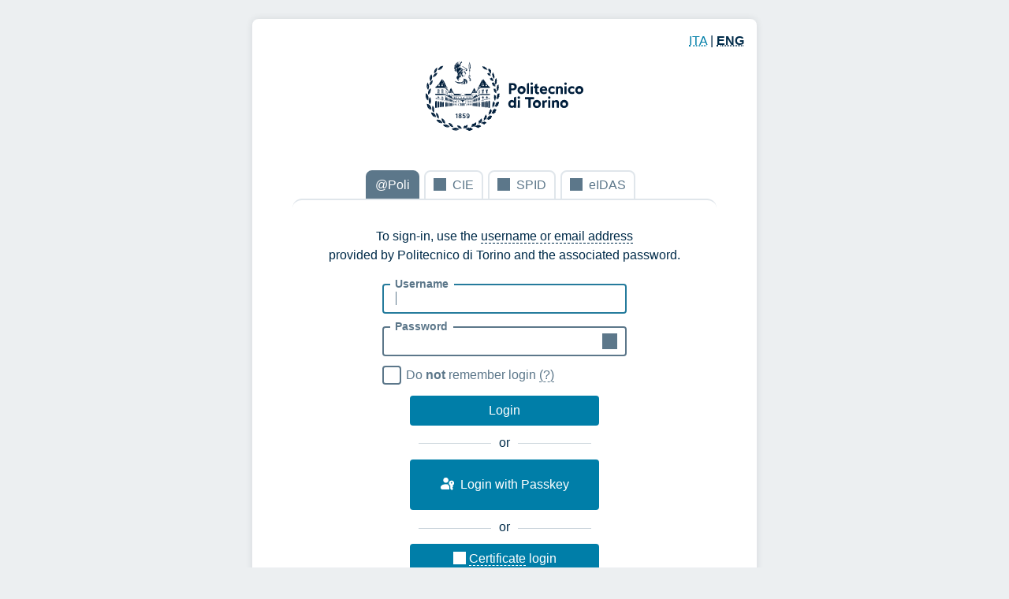

--- FILE ---
content_type: text/html;charset=UTF-8
request_url: https://iris.polito.it/au/login?service=https%3A%2F%2Firis.polito.it%2F%2Flogin%2Fcas%3Bjsessionid%3DB329CAA754AC94CC37726F2375B8D279.suir-polito-prod-02
body_size: 4690
content:

<html xmlns="http://www.w3.org/1999/xhtml" xml:lang="en">
    <head>
        </head>
    <body onload="document.forms[0].submit()">
        <noscript>
            <p>
                <strong>Note:</strong> Since your browser does not support JavaScript,
                you must press the Continue button once to proceed.
            </p>
        </noscript>
        
        <form action="https&#x3a;&#x2f;&#x2f;idp.polito.it&#x2f;idp&#x2f;profile&#x2f;SAML2&#x2f;POST&#x2f;SSO" method="post">
            <div>
                                
                <input type="hidden" name="SAMLRequest" value="[base64]"/>                
                                
            </div>
            <noscript>
                <div>
                    <input type="submit" value="Continue"/>
                </div>
            </noscript>
        </form>
            </body>
</html>

--- FILE ---
content_type: text/html;charset=utf-8
request_url: https://idp.polito.it/idp/profile/SAML2/POST/SSO?execution=e1s1
body_size: 13481
content:
<!DOCTYPE html>
<html>
    <head>
        <title>Web Login Service</title>
<meta charset="UTF-8" />
<meta name="viewport" content="width=device-width, initial-scale=1.0, maximum-scale=5.0">
<link rel="stylesheet" type="text/css" href="/assets/main.css">
<link rel="stylesheet" type="text/css" href="/assets/fonts/montserrat.css">
<link href="/assets/fa/css/all.min.css" rel="stylesheet">
<script type="text/javascript"src="/assets/spid/js/jquery.min.js" ></script>
<script type="text/javascript"src="/assets/spid/js/spid-sp-access-button.min.js" ></script>
<script >
try {
  const originalFetch = fetch;
  if (window.AbortSignal && AbortSignal.timeout) {
    window.fetch = function (target, opts = {}) {
      if (!opts.signal) {
        opts.signal = AbortSignal.timeout(2000);
      }
      return originalFetch(target, opts);
    }
  }
} catch (e) {}
</script>
<script src="/assets/spid/js/spid-idps.js" ></script>
<script >
try {
  idps.forEach(i => i.logo_uri = '/assets/spid/'+i.logo_uri);
} catch (_) {}
</script>
<link rel="stylesheet" href="/assets/spid/css/spid-sp-access-button.min.css" />
<style>
.spid-idp-button .spid-idp-button-menu li:before {display: none}
</style>
    </head>
    <body>
        <main class="main">
        <div class="progressing-indicator"></div>
        <script type="text/javascript" >
        function poli_show_spinner() {
          document.querySelector('.progressing-indicator').classList.add('active');
        }
        document.addEventListener('DOMContentLoaded', function () {
          var form = document.querySelector('form');
          if (!form) return;
          form.addEventListener('submit', poli_show_spinner);
        });
        window.addEventListener('pageshow', function(event) {
          if (event.persisted) {
            document.querySelector('.progressing-indicator').classList.remove('active');
          }
        });
        </script>
            <header class="noline">



<div class="lang-switch">
    <abbr title="Versione italiana" ><a href="?execution=e1s1&lang=it">ITA</a></abbr>
    |
    <abbr title="English version" class="bold">ENG</abbr>
</div>
                <img class="main-logo" src="/idp/images/polito.svg" alt="Replace or remove this logo" />
            </header>
            <section class="text-center">

                


                    &nbsp;


<ul class="tabs">
  <li>
    <a class="active" href="/idp/profile/SAML2/POST/SSO?execution=e1s1&method=poli">
      @Poli
    </a>
  </li><li>
  <a class="" href="/idp/profile/SAML2/POST/SSO?execution=e1s1&method=cie">
    <i class="picon icon-cie"></i>CIE</a>
  </li><li>
  <a class="" href="/idp/profile/SAML2/POST/SSO?execution=e1s1&method=spid">
    <i class="picon icon-spid"></i>SPID</a>
  </li><li>
  <a class="" href="/idp/profile/SAML2/POST/SSO?execution=e1s1&method=eidas">
    <i class="picon icon-eidas"></i>eIDAS</a>
  </li><li>
</ul>


<div class="login-tab " style="min-height: 18em">
<p>
To sign-in, use the <span class="tooltip-trigger">username or email address<span class="tooltip-content text-center"><b>Students</b>: sMATRICOLA@studenti.polito.it<br/><b>Staff</b>: name.surname@polito.it (or other email address)<br/><b>Others</b>: username received during registration</span></span><br/>provided by Politecnico di Torino and the associated password.</p>

<form action="/idp/profile/SAML2/POST/SSO?execution=e1s1" method="post" class="pwd-login" onsubmit="loginChecks()">
    <input type="hidden" name="csrf_token" value="_4ca701013bf993c971c65e481b1c87f631221a34" />

    <label class="magic" $usernameProps for="username">Username</label>
    <input id="username" name="j_username" type="text" autofocus autocomplete="username" required
      value=""
      style="margin-bottom:1em" class=""
    />
  <label class="magic" for="password">Password</label>
  <input type="password"  name="j_password" id="password" value="" autocomplete="current-password" required />
  <input type="hidden" id="eventId" name="_eventId_proceed" value="1"/>



        <input type="checkbox" name="donotcache" value="1" id="donotcache" />
      <label for="donotcache">Do <b>not</b> remember login <span class="tooltip-trigger">(?) <div class="tooltip-content text-center">Check this if you're signing in from an unstrusted/public device</div></span></label>

  <button type="submit" class="login button">
Login  </button>
</form>

<div class="lineacross">
<span>or</span>
</div>

    <form action="/idp/profile/SAML2/POST/SSO?execution=e1s1" method="post" name="fudispasskeys">
    <input type="hidden" name="csrf_token" value="_4ca701013bf993c971c65e481b1c87f631221a34" />
        <input type="hidden" name="fudis_web_authn_assertion_input" />
        <input type="submit" id="event_fudispasskeys" name="_eventId_fudispasskeys" class="hidden"/>
        <button id="passkeys_login" class="login button passkey" type="button" style="height:4em">
            <i class="mfa-type-webauthn" style=""></i>
Login with Passkey        </button>
    </form>

    <script type="text/javascript" >
        abortController = new AbortController();
        abortSignal = abortController.signal;

        const translationString = 'ABCDEFGHIJKLMNOPQRSTUVWXYZabcdefghijklmnopqrstuvwxyz0123456789+/';

        function base64ToWebSafeBase64(base64) {
            return base64.replace(/\+/g, "-").replace(/\//g, "_").replace(/=/g, "");;
        }

        function unit8ArrayToUrlSafeBase64(unit8Array) {
            const extraBytes = unit8Array.length % 3
            let output = ''
            let buffer

            function encode(pos) {
                return translationString.charAt(pos)
            }

            function threeBytesToBase64(threeBytes) {
                return encode(threeBytes >> 18) + encode(threeBytes >> 12 & 0x3F) + encode(threeBytes >> 6 & 0x3F) + encode(threeBytes & 0x3F)
            }

            for (let i = 0, length = unit8Array.length - extraBytes; i < length; i += 3) {
                buffer = (unit8Array[i] << 16) + (unit8Array[i + 1] << 8) + (unit8Array[i + 2])
                output += threeBytesToBase64(buffer)
            }

            // pad the end with zeros, but make sure to not forget the extra bytes
            switch (extraBytes) {
                case 1:
                    buffer = unit8Array[unit8Array.length - 1]
                    output = output + encode(buffer >> 2) + encode((buffer << 4) & 0x3F) + '=='
                    break
                case 2:
                    buffer = (unit8Array[unit8Array.length - 2] << 8) + (unit8Array[unit8Array.length - 1])
                    output = output + encode(buffer >> 10) + encode((buffer >> 4) & 0x3F) + encode((buffer << 2) & 0x3F) + '='
                    break
                default:
                    break
            }

            return base64ToWebSafeBase64(output);
        }

        function webSafeBase64ToBase64(webSafeBase64) {
            let base64 = webSafeBase64.replace(/-/g, '+').replace(/_/g, '/');
            while (base64.length % 4)
                base64 += '=';
            return base64;
        }

        let challenge = Uint8Array.from(atob(webSafeBase64ToBase64("[base64]")), c => c.charCodeAt(0));
        if (!PublicKeyCredential.isConditionalMediationAvailable ||
                !PublicKeyCredential.isConditionalMediationAvailable()) {
            console.log("Passkeys Conditional UI not supported.")
        } else {
            window.addEventListener('load', function () {
                auth("conditional", true);
            });
        }

        /**
         * @param {string} method
         */
        function auth(method, auto = false) {
            abortController = new AbortController();
            abortSignal = abortController.signal;
            const options = {
                signal: abortSignal,
                publicKey: {
                    challenge: challenge,
                    rpId: "polito.it",
                    userVerification: "preferred"
                }
            };
            if (method === "conditional") {
                options["mediation"] = "conditional";
            } else {
                options["publicKey"]["timeout"] = 6000;
            }

            return navigator.credentials.get(options).then((webAuthnAssertion)=> {
                const userHandle = String.fromCodePoint(...new Uint8Array(webAuthnAssertion.response.userHandle));
                const webAuthnAssertionForJson = {
                    authenticatorData: unit8ArrayToUrlSafeBase64(new Uint8Array(webAuthnAssertion.response.authenticatorData)),
                    clientDataJson: unit8ArrayToUrlSafeBase64(new Uint8Array(webAuthnAssertion.response.clientDataJSON)),
                    rawId: unit8ArrayToUrlSafeBase64(new Uint8Array(webAuthnAssertion.rawId)),
                    signature: unit8ArrayToUrlSafeBase64(new Uint8Array(webAuthnAssertion.response.signature)),
                    userHandle: userHandle
                };
                const elements = document.getElementsByName("fudis_web_authn_assertion_input")[0];
                elements.setAttribute("value", base64ToWebSafeBase64(btoa(JSON.stringify(webAuthnAssertionForJson))));
                document.getElementById("event_fudispasskeys").click();
                try { poli_show_spinner() } catch (e) {}
            }).catch((error)=> {
                if (error.name !== "AbortError") {
                    document.getElementById("passkeys_login").disabled = false;
                    if (!auto) {
                        document.getElementById("passkeys_login").innerText = 'Validation error. Click here to retry.';
                    }
                    console.log(error.name + " - " + error.message);
                }
            });
        }

        function passkeysLogin(event) {
            document.getElementById("passkeys_login").disabled = true;
            document.getElementById("passkeys_login").innerText = 'Follow on screen procedure or wait...';
            event.preventDefault();
            abortController.abort();
            auth("button").then(()=> {
                if (!PublicKeyCredential.isConditionalMediationAvailable ||
                        !PublicKeyCredential.isConditionalMediationAvailable()) {
                    console.log("Passkeys Conditional UI not supported.")
                } else {
                    auth("conditional");
                }
            });
        }

        const passkeysLoginButton = document.getElementById("passkeys_login");
        passkeysLoginButton.addEventListener("click", (event) => passkeysLogin(event));
    </script>

<div class="lineacross">
<span>or</span>
</div>


<a class="login button"
  href="/idp/profile/SAML2/POST/SSO?execution=e1s1&&_eventId_UseX509=1&csrf_token=_4ca701013bf993c971c65e481b1c87f631221a34">
    <i class="picon icon-cert" style=""></i>
<span class="tooltip-trigger">Certificate<span class="tooltip-content">You need to have a certificate issued by the<br/><i>Politecnico di Torino Certification Authority</i><br/> correctly installed in the browser.</span></span> login</a>

<script type="text/javascript" src="/assets/poli-pw-eyes.js" ></script>

<script >
function loginChecks() {
    const form = document.querySelector('form.pwd-login');
    if (form.checkValidity()) {
        form.querySelector('button').classList.add('disabled');
    } else {
        form.reportValidity();
        return;
    }
    const user = document.querySelector('#username');
    const pass = document.querySelector('#password');
    if (/^f\d+$/i.test(user.value.trim())) {
        // FOUND AF USER: try apply login
        // document.querySelector('#eventId').value = '_eventId_UseAF'; // currently unused
        document.querySelector('#eventId')?.remove();
        document.querySelector('[name="csrf_token"]')?.remove();
        user.name = 'p_af_user';
        pass.name = 'p_af_password';
        form.action = 'https://didattica.polito.it/pls/portal30/sviluppo.pkg_apply.login';
    }
}

</script>
</div>


                
            </section>
            <section>
                <ul class="text-left">
                    <li><a href="/ResetPassword">Forgot your password?</a></li>
                    <li><a href="/help">Need Help?</a></li>
                    <li id="manageMfaLink"><a href="/tokens" onclick="sessionStorage.goMfa=true">
Manage MFA/mobile                    </a></li>
                    <li id="pleaseWaitMfa" class="hidden">
                        <i>Please login to manage MFA/mobile</i>
                    </li>
                    <script >
                        if (sessionStorage.goMfa) {
                            document.querySelector('#manageMfaLink').classList = 'hidden';
                            document.querySelector('#pleaseWaitMfa').classList = '';
                            delete sessionStorage.goMfa;
                        }
                    </script>
                </ul>
            </section>
        </main>
        <footer class="footer">
            <div class="cc">
                <p>Politecnico di Torino - Identity Provider</p>
            </div>
        </footer>
     </body>
</html>


--- FILE ---
content_type: text/css
request_url: https://idp.polito.it/assets/main.css
body_size: 43714
content:
/* Colours pallet

To change the colours, use find and replace with the values below:

 #ECEFF1 - Body background, header / section border, read only / disabled input fields.

 #007ea8 - Links, buttons, list items, selected radio, selected checkbox.

 #175a7d - Hover buttons.

 #001e3b - Body text, input fields border.
 
 #7A2D00 - Output message.
 
 #B50024 - Error messages / fields.
 
 #1C7D40 - Success messages / fields.
 
 #999999 - read only / disabled input fields.

*/

* {
  --poli-white: #fff;
  --poli-grey-200: #E0E6EB;
  --poli-grey-300: #CBD5DC;
  --poli-grey-400: #91a6b6;
  --poli-grey-500: #5C778A;
  --poli-info: #007ea8;
  --poli-navy: #002b49;
  --poli-success-800: #166534;
  --poli-success-200: #BBF7D0;
  --poli-secondary-800: #7f4100;
  --poli-secondary-200: #FFCB93;
  --poli-error-800: #991b1b;
  --poli-error-600: #DC2626;
  --poli-error-200: #fecaca;
  --poli-shadow: rgba(38, 50, 56, 0.11);
}

html,
html * {
  margin: 0;
  padding: 0;
  border: 0;
  font-size: 100%;
  font: inherit;
  vertical-align: baseline;
  box-sizing: border-box;
  background: none;
  background-repeat: no-repeat;
  background-position: left top;
  border: 0;
  outline: 0;
}

html {
  height: 100%;
}

/* HTML5 display-role reset for older browsers */
article,
aside,
details,
figcaption,
figure,
footer,
header,
hgroup,
menu,
nav,
section,
main {
  display: block;
}

/* Default document styles - fonts, font sizes, text colours, font weight */
body {
  font-family: Montserrat, Segoe UI, sans-serif;
  font-size: 16px;
  font-size: 1rem;
  line-height: 24px;
  line-height: 1.5rem;
  color: var(--poli-navy);
  font-weight: 400;
  min-height: 100%;
  max-width: 3000px;
  background-color: #eceff1;
  padding: 24px;
  display: flex;
  justify-content: center;
  align-items: center;
  margin: 0;
  flex-direction: column;
}

/* Links */
a[href] {
  text-decoration: none;
  color: var(--poli-info);
}

/* Link hover states */
a[href]:hover,
a[href]:active,
a[href]:focus {
  text-decoration: underline;
  color: var(--poli-info);
}

.title-within {
  margin-top: 0.8em;
  margin-bottom: 0.2em;
}

.title-within:before {
  content: "";
  width: 25px;
  height: 3px;
  background: #ef7b02;
  display: block;
  margin: 24px 0 8px;
}

.list-within {
  margin: 0 0 0 0.75em;
}

/* Heading styles */
h1 {
  font-size: 24px;
  font-size: 1.5rem;
  line-height: 28px;
  line-height: 1.75rem;
  font-weight: 600;
}

h2 {
  font-size: 20px;
  font-size: 1.25rem;
  line-height: 25px;
  line-height: 1.5rem;
  font-weight: 400;
}

h3 {
  font-size: 16px;
  font-size: 1rem;
  line-height: 22px;
  line-height: 1.375rem;
  font-weight: 600;
}

h4 {
  font-size: 14px;
  font-size: 0.875rem;
  line-height: 18px;
  line-height: 1.125rem;
  font-weight: 600;
  margin-bottom: 0.5em;
}

h5 {
  font-size: 14px;
  font-size: 0.875rem;
  line-height: 18px;
  line-height: 1.125rem;
  font-weight: 400;
}

h1,
h2,
h3,
h4,
h5,
h6,
p {
  margin-bottom: 1.5em;
}

.output-message {

  h1,
  h2,
  h3,
  h4,
  h5,
  h6,
  p {
    margin-bottom: 0.5em;
  }
}

h1:last-child,
h2:last-child,
h3:last-child,
h4:last-child,
h5:last-child,
h6:last-child,
p:last-child {
  margin-bottom: 0px;
}

/* List styles */
ol,
ul {
  list-style: none;
  margin: 20px 0;
}

ol:before,
ol:after,
ul:before,
ul:after {
  content: " ";
  display: table;
}

ol:after,
ul:after {
  clear: both;
}

ol:last-child,
ul:last-child {
  margin-bottom: 0px;
}

ol:first-child,
ul:first-child {
  margin-top: 0px;
}

ul li {
  padding-left: 1.2em;
  margin-bottom: 0.2em;
  position: relative;
  list-style: none;
}

ul li:last-child {
  margin-bottom: 0;
}

ul li:before {
  content: '';
  border-radius: 0.15em;
  background-color: var(--poli-info);
  height: 0.5em;
  width: 0.5em;
  display: block;
  position: absolute;
  left: 0;
  top: 0.55em;
}

ol {
  counter-reset: item;
}

ol li {
  padding-left: 1.2em;
  margin-bottom: 0.2em;
  position: relative;
  list-style: none;
}

ol li:last-child {
  margin-bottom: 0;
}

ol li:before {
  color: #007ea8;
  position: absolute;
  left: 0;
  content: counter(item) ". ";
  counter-increment: item;
  font-weight: 700;
  top: 1px;
}

ol li:nth-child(n+10) {
  padding-left: 30px;
}

ol li:nth-child(n+100) {
  padding-left: 38px;
}

hr {
  width: 100%;
  clear: both;
  border: 0;
  outline: 0;
  background-color: var(--poli-grey-200);
  height: 1px;
  display: block;
  margin: 30px 0;
}

b,
strong {
  font-weight: 700;
}

i,
em {
  font-style: italic;
}

small {
  font-size: 0.8em;
}

big {
  font-size: 1.2em;
}

.cc {
  clear: both;
  margin: 0 auto;
  width: 100%;
  max-width: 649px;
  padding: 0 0;
}

.cc:before,
.cc:after {
  content: " ";
  display: table;
}

.cc:after {
  clear: both;
}

img {
  max-width: 100%;
  height: auto;
}

/* Main content area */
main {
  clear: both;
  margin: 0 auto;
  width: 100%;
  max-width: 640px;
  background-color: var(--poli-white);
  border-radius: 8px;
  box-shadow: 0px 0px 10px 0px var(--poli-shadow);
}

/* Add a border top when 2 sections are together */
main section+section {
  border-top: 1px solid var(--poli-grey-200);
}

/* Header */
header {
  position: relative;
  display: block;
  /* Change to display: none to hide */
  border-bottom: 1px solid var(--poli-grey-200);
  text-align: center;
  padding: 6% 8%;
  overflow: hidden;
}

header.noline {
  border-bottom: none;
  padding-bottom: 0;
  margin-bottom: 0;
}

header .main-logo {
  display: block;
  max-width: 200px;
  margin: 1em auto 0;
}

.service-logo {
  display: block;
  margin: 12px auto;
  max-height: 4em;
}

section {
  padding: 4% 8% 4% 8%;
  position: relative;
}

/* Output Messages */
.output-message {
  font-size: 14px;
  font-size: 0.875rem;
  line-height: 18px;
  line-height: 1.125rem;
  font-style: italic;
  border-radius: 4px;
  background-color: var(--poli-secondary-200);
  display: block;
  padding: 4%;
  margin-bottom: 20px;
  color: var(--poli-secondary-800);
}

.output-message:last-child {
  margin-bottom: 0px;
}

/* Output Message Success */
.output-message.output--success {
  background-color: var(--poli-success-200);
  color: var(--poli-success-800);
}

/* Output Message Error */
.output-message.output--error {
  background-color: var(--poli-error-200);
  color: var(--poli-error-800);
}

.boxed {
  border-radius: 4px;
  box-shadow: 0px 0px 10px 0px var(--poli-shadow);
  background-color: var(--poli-white);
  padding: 6%;
  margin: 30px 0;
}

.boxed:last-child {
  margin-bottom: 0px;
}

.boxed:first-child {
  margin-top: 0px;
}

/* Footer style */
footer {
  z-index: 1;
  position: relative;
  text-align: center;
  margin-top: 20px;
  font-size: 12px;
  font-size: 0.75rem;
  line-height: 16px;
  line-height: 1rem;
}

/* Forms styles */
fieldset {
  display: block;
  margin-bottom: 20px;
}

fieldset:last-child {
  margin-bottom: 0px;
}

fieldset .field-validation {
  display: block;
  margin-top: 10px;
}

fieldset .error {
  color: var(--poli-error-600);
}

fieldset legend span {
  display: block;
  text-indent: 100%;
  white-space: nowrap;
  overflow: hidden;
  height: 0;
}

/* Form labels */
label {
  font-size: 14px;
  font-size: 0.875rem;
  line-height: 18px;
  line-height: 1.125rem;
  font-weight: 700;
  display: block;
  color: var(--poli-grey-500);
  margin-bottom: 6px;
}

label:focus {
  color: var(--poli-info);
}

/* Form input fields */
input[type="text"],
input[type="email"],
input[type="password"],
input[type="telephone"],
input[type="tel"],
input[type="url"],
textarea,
select {
  background-color: var(--poli-white);
  border: 2px solid var(--poli-grey-500);
  transition: all 0.3s ease-in-out;
  color: var(--poli-grey-500);
  padding: 5px 15px;
  display: block;
  width: 100%;
  appearance: none;
  border-radius: 4px;
  margin-bottom: 0.6em;
}

/* Form input focus */
input[type="text"]:focus,
input[type="email"]:focus,
input[type="password"]:focus,
input[type="telephone"]:focus,
input[type="tel"]:focus,
input[type="url"]:focus,
textarea:focus,
select:focus,
input[type="text"]:active,
input[type="email"]:active,
input[type="password"]:active,
input[type="telephone"]:active,
input[type="tel"]:active,
input[type="url"]:active,
textarea:active,
select:active {
  border-color: var(--poli-info);
  background-color: var(--poli-white);
}

/* Form input errors */
input[type="text"].error,
input[type="email"].error,
input[type="password"].error,
input[type="telephone"].error,
input[type="tel"].error,
input[type="url"].error,
textarea.error,
select.error {
  border-color: var(--poli-error-600);
}

/* Form input read only / disabled */
input[type="text"]:read-only,
input[type="email"]:read-only,
input[type="password"]:read-only,
input[type="telephone"]:read-only,
input[type="tel"]:read-only,
input[type="url"]:read-only,
textarea:read-only,
select:read-only,
input[type="text"]:disabled,
input[type="email"]:disabled,
input[type="password"]:disabled,
input[type="telephone"]:disabled,
input[type="tel"]:disabled,
input[type="url"]:disabled,
textarea:disabled,
select:disabled {
  background-color: var(--poli-grey-200);
  pointer-events: none;
}

/* Text areas */
textarea {
  height: 124px;
  resize: none;
}


/* Dropdowns */
select {
  appearance: auto;
}

select:read-only {
  background-color: var(--poli-white);
  pointer-events: unset;
}

select::-ms-expand {
  display: none;
}

/* Checkboxes / Radio buttons */
input[type="checkbox"],
input[type="radio"] {
  position: absolute;
  opacity: 0;
  height: 0;
  width: 0;
}

input[type="checkbox"]+label,
input[type="radio"]+label {
  display: block;
  font-weight: 400;
  font-size: 16px;
  font-size: 1rem;
  line-height: 24px;
  line-height: 1.5rem;
  cursor: pointer;
  position: relative;
  padding-left: 30px;
  padding-top: 3px;
  margin-bottom: 4px;
  margin-right: 12px;
  display: inline-block;
}

input[type="checkbox"]+label:before,
input[type="radio"]+label:before {
  content: "";
  position: absolute;
  top: 3px;
  left: 0;
  height: 20px;
  width: 20px;
  background-color: var(--poli-white);
  border: 2px solid var(--poli-grey-500);
  transition: all 0.2s ease-out;
}

input[type="checkbox"]+label:after,
input[type="radio"]+label:after {
  content: "";
  position: absolute;
  transform: rotate(45deg);
  display: none;
}

input[type="checkbox"]:checked+label,
input[type="radio"]:checked+label,
input[type="checkbox"]:focus+label,
input[type="radio"]:focus+label {
  color: var(--poli-grey-500);
}

input[type="checkbox"]:checked+label:before,
input[type="radio"]:checked+label:before,
input[type="checkbox"]:focus+label:before,
input[type="radio"]:focus+label:before {
  border-color: var(--poli-grey-500);
}

input[type="checkbox"]:checked+label:after,
input[type="radio"]:checked+label:after {
  display: block;
}

input[type="checkbox"]+label:before {
  border-radius: 4px;
}

input[type="checkbox"]+label:after {
  left: 8px;
  top: 6px;
  width: 4px;
  height: 10px;
  border: solid var(--poli-grey-500);
  border-width: 0 4px 4px 0;
}

input[type="radio"]+label:before {
  border-radius: 100%;
}

input[type="radio"]+label:after {
  background-color: var(--poli-info);
  height: 12px;
  width: 12px;
  border-radius: 100%;
  left: 6px;
  top: 8px;
}

/* Buttons / Submit buttons */
button,
input[type=button],
input[type=submit],
a.button,
.button {
  display: inline-block;
  text-align: center;
  background-color: var(--poli-info);
  border: 2px solid var(--poli-info);
  font-weight: 500;
  padding: 11px 74px;
  cursor: pointer;
  color: var(--poli-white);
  appearance: none;
  border-radius: 4px;
  transition: all 0.2s ease-out;
  margin-top: 0.5em;
}

/* Button hover & focus states */
button:hover,
input[type=button]:hover,
input[type=submit]:hover,
a.button:hover,
.button:hover,
button:focus:not(.shaded-btn),
input[type=button]:focus,
input[type=submit]:focus,
a.button:focus,
.button:focus,
.button.active {
  background-color: var(--poli-info);
  color: var(--poli-white) !important;
  text-decoration: none !important;
  border-color: var(--poli-info);
}

/* Secondary button styles */
button.button--secondary,
input[type=button].button--secondary,
input[type=submit].button--secondary,
a.button.button--secondary,
.button.button--secondary {
  background-color: transparent;
  border-color: var(--poli-info);
  color: var(--poli-info);
}

/* Secondary button hover & focus states */
button.button--secondary:hover,
input[type=button].button--secondary:hover,
input[type=submit].button--secondary:hover,
a.button.button--secondary:hover,
.button.button--secondary:hover,
button.button--secondary:focus,
input[type=button].button--secondary:focus,
input[type=submit].button--secondary:focus,
a.button.button--secondary:focus,
.button.button--secondary:focus,
.button.button--secondary.active {
  background-color: var(--poli-info);
  border-color: var(--poli-info);
}

/* Secondary button disabled states */
.button--secondary.disabled,
button.button--secondary:disabled,
input[type=button].button--secondary:disabled,
input[type=submit].button--secondary:disabled,
a.button.button--secondary:disabled,
.button.button--secondary:disabled {
  pointer-events: none;
  background-color: transparent !important;
  color: var(--poli-grey-400) !important;
}

/* Full width buttons */
button.button--full,
input[type=button].button--full,
input[type=submit].button--full,
a.button.button--full,
.button.button--full {
  width: 100%;
  padding-left: 30px;
  padding-right: 30px;
}

/* Button disabled states */
.button.disabled,
.button--secondary:disabled,
button:disabled,
input[type=button]:disabled,
input[type=submit]:disabled,
a.button:disabled,
.button:disabled {
  pointer-events: none;
  background-color: var(--poli-grey-400) !important;
  border-color: var(--poli-grey-400) !important;
}

form.touched input:invalid {
  border-color: var(--poli-error-600);
}

.grid {
  margin-top: 12px;
}

/* Grid (used for 2 columns) */
.grid:before,
.grid:after {
  content: " ";
  display: table;
}

.grid:after {
  clear: both;
}

.grid>.grid-item {
  margin-bottom: 18px;
  min-height: 1px;
  width: 100%;
}

.grid:last-child>.item:last-child {
  margin-bottom: 0px;
}

@media screen and (min-width: 760px) {

  .grid.md-2>.grid-item {
    float: left;
    width: 48.34436%;
    margin-right: 3.31126%;
  }

  .grid.md-2>.grid-item:nth-child(n),
  .grid.md-2>.grid-item:nth-of-type(n) {
    margin-right: 3.31126%;
    clear: none;
  }

  .grid.md-2>.grid-item:nth-child(2n) {
    margin-right: 0;
  }

  .grid.md-2>.grid-item:nth-child(2n+1) {
    clear: both;
  }

}

.button.error {
  background-color: var(--poli-error-600);
  border-color: var(--poli-error-600);
}

span.bold-red {
  color: var(--poli-error-600);
  font-weight: bold;
}

.bold {
  font-weight: bold;
}

.line-below {
  border-bottom: 1px solid #eceff1;
}

.text-center {
  text-align: center;
}

.text-left {
  text-align: left !important;
}

code {
  background: #ddd;
  border-radius: 0.3em;
  padding: 0.05em 0.5em;
  font-family: monospace;
}

.display-block {
  display: block !important;
}

.display-inline-block {
  display: inline-block !important;
}

.valign-top {
  vertical-align: top;
}

.tooltip-trigger {
  position: relative;
  border-bottom: 1px dashed currentColor;
  text-decoration: none;
}

.tooltip-trigger .tooltip-content {
  position: absolute;
  left: 50%;
  bottom: 100%;
  padding: 10px 15px;
  border-radius: 10px;
  margin-bottom: 10px;
  background: var(--poli-white);
  background: color-mix(in srgb, var(--poli-white) 90%, transparent);
  backdrop-filter: blur(3px);
  color: var(--poli-navy);
  display: block;
  box-shadow: 0 3px 18px -5px #0003;
  pointer-events: none;
  opacity: 0;
  transform: translate(-50%, 10%) scale(0.9);
  transition: all 0.2s;
  font-weight: 400;
  z-index: 99999;
  white-space: nowrap;
}

.tooltip-trigger:after {
  pointer-events: none;
  opacity: 0;
  content: "";
  position: absolute;
  left: 50%;
  margin-bottom: -10px;
  bottom: 100%;
  transform: translate(-50%, -20px) scale(1);
  transition: all 0.2s;
  border-style: solid;
  border-width: 10px;
  border-color: color-mix(in srgb, var(--poli-white) 90%, transparent) transparent transparent transparent;
  z-index: 99999;
}

.tooltip-trigger:hover .tooltip-content,
.tooltip-trigger:hover:after {
  opacity: 1;
  transform: translate(-50%, 0) scale(1);
}

abbr {
  text-underline-offset: 3px;
}

.shaded-btn {
  border-radius: 0.5em;
  color: #333 !important;
  text-decoration: none !important;
  box-shadow: 0 0 0 1px var(--poli-grey-200);
  transition: all 200ms;
  background-color: var(--poli-white);
  border: none;
  position: relative;
  font-weight: 500;
}

.shaded-btn:hover {
  box-shadow: 0 0 8px var(--poli-grey-400);
  background-color: var(--poli-white);
  color: #333 !important;
}

.pushable:active {
  box-shadow: 0 0 3px inset var(--poli-grey-400) !important;
  background-color: var(--poli-white);
  color: #333 !important;
}

.pushable:focus {
  box-shadow: 0 0 3px inset var(--poli-grey-400), 0 0 0 1px var(--poli-grey-200) !important;
  background-color: var(--poli-white);
  color: #333 !important;
}

.profile-chooser {
  max-width: 25em;
  display: block;
  margin: 1em auto 1em;
  height: 5em;
  padding: 0.48em;
  font-weight: inherit;
  text-align: left;
  width: 100%;
}

.profile-chooser img {
  float: left;
  vertical-align: middle;
  height: 4em;
  width: 4em;
  margin-right: 1.5em;
}

.propic {
  border-radius: 50%;
  border: 1.5px solid var(--poli-grey-200);
}

.profile-chooser div {
  padding-top: 0.5em;
}

.mfa-type {
  padding: 0.5em 1em;
  width: 10em;
  height: 10em;
  margin: 0.5em;
  background-size: auto 60%;
  background-position: center 1em;
  background-repeat: no-repeat;
  padding-top: 7.5em;
  box-sizing: border-box;
  text-align: center;
  display: inline-block;
  vertical-align: middle;
}

.mfa-type.described {
  background-size: auto 55%;
  padding-top: 6em;
  background-position: center 0.7em;
}

.mfa-type.described small {
  margin-top: -0.2em;
  font-weight: normal;
}

.mfa-instruction {
  vertical-align: -3em;
  position: relative;
  overflow: hidden;
  padding-left: 1em;
  padding-right: 1em;
  transition: all 0.6s ease-in-out;
  max-width: 15em;
  height: 10em;
  margin: 0 auto 1em;

  &.closed {
    padding-left: 0;
    padding-right: 0;
    max-width: 0;
    height: 0;

    &::after,
    &::before {
      opacity: 0;
    }
  }

  div {
    display: flex;
    align-items: flex-end;
    justify-content: space-around;
    height: 100%;

    img,
    object {
      width: 10em;
      display: block;
    }
  }


  &::after,
  &::before {
    content: '';
    position: absolute;
    display: block;
    transition: inherit;
  }

  &::after {
    bottom: -1px;
    left: 1em;
    right: 1em;
    height: 1px;
    box-shadow: 0 3px 10px 1px #000;
  }

  &::before {
    border-top: 1px solid var(--poli-grey-400);
    top: 0;
    left: 0;
    right: 0;
  }

  @media (min-width: 600px) {
    & {
      padding-left: 4em;
      display: inline-block;
      margin: 0;
    }

    &::after {
      left: 4em;
    }

    &::before {
      border-top: none;
      border-left: 1px solid var(--poli-grey-400);
      top: 2em;
      bottom: 0;
      left: 0;
    }
  }

}

#edupush_err {
  transition: all 0.6s ease-in-out;
  overflow: hidden;
  max-height: 8em;
  opacity: 1;

  &.hide {
    max-height: 0;
    opacity: 0;
    padding: 0;
  }
}

.simple.shaded-btn {
  padding: 0.5em 1em;
  margin-bottom: 0.5em;
  display: block;
  font-size: 0.9em;
}

.simple.shaded-btn i {
  margin-right: 0.2em;
}

.column {
  display: inline-block;
  vertical-align: top;
  margin: 0.5em 0.25em 0;
}

.column h3 {
  margin: 0.5em 0 0.5em;
}

.propic {
  border-radius: 50%;
  border: 1.5px solid var(--poli-grey-200);
}

.userinfo .propic {
  height: 2em;
  width: 2em;
  vertical-align: middle;
  margin-right: 1em;
}

.overflow-ellipsis {
  display: block;
  text-overflow: ellipsis;
  white-space: nowrap;
  overflow: hidden;
}

legend .mfa-type {
  width: auto;
}

.mfa-type-webauthn,
.mfa-type-web_authn {
  background-image: url('data:image/svg+xml,<svg xmlns="http://www.w3.org/2000/svg" viewBox="0 0 20 20"><path fill="%23888" fill-rule="evenodd" d="M8 2C6 2 4.5 3.6 4.5 5.6S6.1 9 8 9c2 0 3.5-1.6 3.5-3.5S9.9 2 8 2Zm0 8.9c-5.7 0-7 3-7 4.4C1 16.8 2.2 18 3.6 18h8.9v-4.5a5 5 0 0 1-1.7-2.3 12 12 0 0 0-2.8-.3Zm9.5 1.5c-.3.2-.4.7-.1 1 .3.3.3.9 0 1.2l-.2.2a1 1 0 0 0 0 1.4c.5.5.5 1.1 0 1.5l-.8 1c-.2.1-.6.1-.8 0l-1.3-1.4a1 1 0 0 1-.3-.7v-4a3.5 3.5 0 1 1 3.5-.2zm-2-4.4a1 1 0 1 1 0 2 1 1 0 0 1 0-2z"/></svg>');
}

.mfa-type-sms {
  background-image: url('data:image/svg+xml,<svg xmlns="http://www.w3.org/2000/svg" version="1" viewBox="0 0 48 48"><path fill="%23888" d="M37 39H11l-6 6V11a6 6 0 0 1 6-6h26a6 6 0 0 1 6 6v22a6 6 0 0 1-6 6z"/><g fill="%23fff"><circle cx="24" cy="22" r="3"/><circle cx="34" cy="22" r="3"/><circle cx="14" cy="22" r="3"/></g></svg>');
}

.mfa-type-app {
  background-image: url('data:image/svg+xml,<%3Fxml version="1.0" encoding="UTF-8" standalone="no"%3F><svg xmlns="http://www.w3.org/2000/svg" xml:space="preserve" viewBox="0 0 128 128"><path fill="%23888" d="M85.73 126.43a44.6 44.6 0 0 1-8.35-5.44l-1.87-1.52-5.18-.02c-10.07-.03-16.54-3.4-29.01-15.06-10.13-9.48-14.89-12.42-21.2-13.12-1.14-.12-1.69-.3-1.69-.55 0-.89 6.45-6.08 10.4-8.37 1.32-.77 3.01-3.06 5.53-7.48 1.01-1.78 1.05-2.15.32-2.82-4.31-3.9-4.53-10.15-.57-16.23 1.12-1.73 1.12-1.8-.1-3.54C22.88 36.52 26.13 16 41.35 5.8c11.21-7.52 25.42-7.74 34.22-.52l1.61 1.3c.07.06-.55.8-1.38 1.65-4.98 5.14-5.06 5.52-1.72 7.75 1.49 1 3.6 2.8 5.42 4.64 3.25 3.3 4.39 4.16 8.26 6.36 3.28 1.86 7.86 4.86 7.86 5.15 0 .54-3.25 3.04-5.3 4.08l-2.24 1.14.15 1.95c.09 1.2.02 2.33-.18 2.95-.49 1.46-.04 3.05 2.32 8.2 1.1 2.4 2 4.61 2 4.92 0 1.5-.98 2.5-3 3.03-2.4.63-2.87 1.34-1.95 2.93.52.92.16 2.07-.76 2.36-.42.13-.43.23-.1.9.42.83.18 2.2-.53 3-.27.3-.41 1.3-.48 3.27-.16 5.18-2 6.2-9.75 5.41-4.36-.44-4.2-.56-4.7 3.42l-.53 3.97c-.17 1.14.21 1.32 1.29.62 1.6-1.04 10.26-4.1 14.28-5.03 4.97-1.15 13.61.63 20.94 4.3l2.49 1.26v10.7c0 13.06-.39 14.8-4.51 20.37-3.01 4.06-14.2 12.4-16.28 12.12-.04 0-1.41-.7-3.06-1.55zM72.71 116.4c.6-.96-2.3-3.78-4.08-3.96-7.3-.77-14.2-6.54-20.27-16.94-.13-.22.95.83 2.39 2.34 6.3 6.6 11.87 10.28 17.16 11.33 1.14.23 1.25-.06.77-1.93-.23-.87-.48-2.44-.57-3.48-.25-3.19-.2-3.1-1.7-3.1-7.59 0-20.39-9.32-24.74-18a49.2 49.2 0 0 0-.88-1.7 5.3 5.3 0 0 0-1.2.37c-1.5.6-1.47.77 1.3 6.58 1.16 2.46 3.07 6.55 4.23 9.08 5.3 11.52 11.54 17.46 20.17 19.23 1.97.4 7.2.53 7.42.18zm15.73-3.95c.82-.34 3.15-3.2 7.24-8.87l3.3-4.54c4.24-5.85 4.67-7.07 2.96-8.4-1.7-1.35-1.49-1.53-10.1 8.32l-4.74 5.41-2.85-2.77a34.8 34.8 0 0 0-3.47-3.1c-2.23-1.17-4.96 2.5-3.45 4.65a123.1 123.1 0 0 0 8.66 8.92c1.22.88 1.23.9 2.45.38zM42.66 98.86c-3.27-7.4-5.3-12.16-5.98-13.94-.92-2.42-.8-2.4-4-.86-5.83 2.78-8.15 4.34-7.38 4.94.36.3.86.53 1.1.53.71 0 3.98 1.4 5.98 2.55 1.43.83 3.14 2.36 6.9 6.16 2.76 2.77 5.05 4.96 5.1 4.86.03-.1-.74-2.02-1.72-4.24zm25.28-5.54c.1-4.46-.04-5.5-.73-5.29-.47.15-.47.05-.12-2.08 1.52-9.13 1.5-9.2-1.54-12.58-3.67-4.04-5.4-7.66-2.24-4.68 4.28 4.03 13.73 6.77 18.7 5.42 1.93-.52 2.9-3.86 1.73-5.85-.76-1.29-.74-1.35.44-1.64 2.83-.7.86-2.63-2.7-2.67-2.13-.02-2.36-.45-.48-.87.37-.09 1.2-.32 1.84-.53.64-.2 1.52-.38 1.96-.38.78 0 .8-.04.8-1.29 0-.7.13-1.7.27-2.2.33-1.17.4-1.13-1.11-.65-2.1.68-4-.64-2.7-1.88.35-.34.56-.47.46-.28-.45.8.37 1.5 1.55 1.32.62-.09 2.1-.24 3.3-.33 3.37-.27 3.4-.4 1.37-5.05-2.14-4.92-3-7.97-2.63-9.34.47-1.78-.27-7.5-1.08-8.32-.17-.18-6.44 1.3-9.18 2.17-4.26 1.34-5.7 2.43-8.36 6.33-3.44 5.02-5.32 6.76-8.98 8.31-2.88 1.22-3.28 2-1.82 3.56.72.77.55.94-.6.61a3.61 3.61 0 0 1-2.46-2.34c-.32-.98-2.97-1.47-2.97-.55 0 3.36 5.41 7.97 7.05 6 .92-1.1 1.16.7.25 1.86-.7.9-2.46.98-3.99.21-2.26-1.14-2.09-1.53-2.1 4.64 0 8.64-1.65 12-7.3 14.88-.6.3-1.13.6-1.18.64-.44.4 3.16 4.72 7.13 8.6 5.77 5.61 10.53 8.1 15.31 7.96l2.03-.05zm9.45-46c-.25-.27-.45-.65-.45-.84 0-.26-.31-.3-1.22-.17-1.73.26-1.55-.17.6-1.44 3.5-2.05 5.6-2.2 5.44-.36-.07.84-.23 1.07-.96 1.4-.7.3-.88.54-.88 1.14 0 .95-1.75 1.14-2.53.27zm-4.5-4.65c3.01-2.6 6.83-3.34 9.83-1.9 3.24 1.56 1.53 2.44-2.11 1.1-1.84-.68-3.78-.4-6.89.97-1.88.83-1.97.8-.83-.17zM44.86 76.41c3.54-1.6 5.03-6.12 3.77-11.47-.7-2.98-.8-5.17-.28-6.99.72-2.57.5-3.56-.47-2.13-1.7 2.5-2.54 7.05-2.21 11.9.22 3.26.07 3.23-.82-.19-1.22-4.72-1.19-7.34.15-10.72.4-1.03.3-1.02-.82.06-2.58 2.52-3.13 6.98-1.39 11.13 1.68 4 1.18 5.91-2.03 7.63-2.95 1.6.74 2.28 4.1.78zm-6.16-8.36c-.6-1.43-.46-6.97.23-9.13 1.26-3.94 1.01-4.22-1.08-1.2-2.32 3.35-2.86 6.55-1.52 9.05 1.33 2.5 3.34 3.58 2.37 1.28zm7.65-18.43c5.2-1.65 11.68-5.23 16.64-9.22a11.73 11.73 0 0 1 2.18-1.52c.16 0 .7-.3 1.22-.7 2.34-1.73 11.53-5.4 16.1-6.45 4.23-.96 4.54-1.05 4.67-1.44.13-.4-1.85-1.87-4.38-3.25a11.13 11.13 0 0 1-3.61-3.13c-1.67-2-4.56-4.8-4.98-4.8-.1 0-.97 1.02-1.9 2.27-7.37 9.8-18.54 19.16-29.1 24.42-3.67 1.83-3.68 1.84-3.52 2.66.47 2.33 2.09 2.61 6.68 1.16zm7.08.61c3.16-.64 7.2-2.64 7.83-3.86.17-.32.57-.88.88-1.23.7-.78.8-.82-3.08 1.15-3.12 1.58-7.31 3.96-7.31 4.14 0 .14.09.13 1.68-.2zm-13.45-4.29c.14-.13 1.35-.82 2.7-1.53 14.01-7.44 31.6-24.35 28.36-27.29-2.82-2.55-12.66-2.13-19.43.83-6.55 2.87-11.71 8.56-13.32 14.7-1.3 4.9-.02 14.92 1.69 13.3zm-6.65-9.84c0-9.22 2.39-15.46 7.94-20.7 6.92-6.55 18.02-8.73 25.08-4.93 1.9 1.01 1.71 1.07 2.84-.98 1.25-2.26 1.23-2.39-.31-3.05-10.63-4.57-24.72-.78-31.78 8.55-4.64 6.13-6.74 16.2-4.74 22.75.75 2.46.97 2.1.97-1.64zm4.54-8.9a27.7 27.7 0 0 0 1.54-2.1c4.81-7.29 14.2-11.65 25.75-11.96.86-.02-1.1-.95-3.13-1.48-9.8-2.57-21.66 4.64-24.75 15.03-.47 1.6-.38 1.67.59.51z"/></svg>');
}

.mfa-type-totp {
  background-image: url('data:image/svg+xml,<svg xmlns="http://www.w3.org/2000/svg" fill="none" viewBox="0 0 15 15"><path stroke="%23888" stroke-width=".8" d="M6.3 6h2.4M7.5 6v3.5m2.3 0v-2m0 0V5.9h.8a.8.8 0 1 1 0 1.6Zm-4.6-.8v1.6a.8.8 0 0 1-1.6 0V6.7a.8.8 0 0 1 1.6 0zM2.8 2h9.4c.4 0 .8.4.8.8v9.4c0 .4-.4.8-.8.8H2.8a.8.8 0 0 1-.8-.8V2.8c0-.4.4-.8.8-.8z"/></svg>');
}

.mfa-type-tan {
  background-image: url('data:image/svg+xml,<svg xmlns="http://www.w3.org/2000/svg" width="800" height="800" viewBox="0 0 48 48"><path d="M24 4.341a19.48 19.48 0 0 0-14.298 6.166V8.81a1.787 1.787 0 0 0-2.055-1.787A1.877 1.877 0 0 0 6.128 8.9v6.166a1.787 1.787 0 0 0 1.787 1.787h6.256a1.787 1.787 0 0 0 1.787-2.056 1.877 1.877 0 0 0-1.877-1.519h-2.055a16.085 16.085 0 0 1 27.97 9.115 1.787 1.787 0 0 0 1.787 1.609 1.787 1.787 0 0 0 1.787-1.966A19.66 19.66 0 0 0 24 4.34Zm0 10.009-8.936 3.753v7.953c0 2.234 1.698 4.29 3.574 5.898h.09v.089a33.6 33.6 0 0 0 4.825 3.396l.447.178.447-.178c1.698-.983 8.489-4.915 8.489-9.383v-7.953zm0 3.842 5.362 2.324v5.54c0 .179-.18 2.144-5.362 5.45zM6.217 24.001a1.787 1.787 0 0 0-1.787 1.965 19.66 19.66 0 0 0 33.868 11.528v1.698a1.787 1.787 0 0 0 2.055 1.787 1.877 1.877 0 0 0 1.519-1.877v-6.165a1.787 1.787 0 0 0-1.787-1.788h-6.256a1.787 1.787 0 0 0-1.787 2.056 1.877 1.877 0 0 0 1.877 1.519h2.055a16.085 16.085 0 0 1-27.97-9.115 1.787 1.787 0 0 0-1.787-1.608Z" data-name="Layer 2" style="fill:%23888"/></svg>')
}

.mfa-type-mail,
.mfa-type-email {
  background-image: url('data:image/svg+xml,<svg xmlns="http://www.w3.org/2000/svg" fill="none" viewBox="0 0 24 24"><path stroke="%23888" stroke-linecap="round" stroke-linejoin="round" stroke-width="2" d="m4 7 6.2 4.7a3 3 0 0 0 3.6 0L20 7"/><rect width="18" height="14" x="3" y="5" stroke="%23888" stroke-linecap="round" stroke-width="2" rx="2"/></svg>')
}

.otp-input input {
  display: inline-block;
  text-align: center;
  caret-color: transparent;
  width: 3em;
  padding: 0.5em;
  margin: 0.4em;
}

@media screen and (max-width: 500px) {
  .otp-input input {
    width: 2em;
    padding: 0.3em;
    margin: 0.2em;
  }
}

.otp-input.disable input {
  pointer-events: none;
  opacity: 0.5;
}

.margin-none {
  margin: 0 !important;
}

.main .progressing-indicator {
  background-color: var(--poli-grey-200);
  height: 0;
  width: 100%;
  position: relative;
  transition: height 0.3s;
  overflow: hidden;
}

.main .progressing-indicator::after {
  display: block;
  position: absolute;
  bottom: 0;
  top: 0;
  width: 50%;
  animation-duration: 1s;
  animation-iteration-count: infinite;
  animation-name: indeterminate-progress-bar;
  background-color: var(--poli-navy);
}

.main .progressing-indicator.active {
  height: 0.5em;
}

.main .progressing-indicator.active::after {
  content: "";
}

@keyframes indeterminate-progress-bar {
  from {
    left: -50%;
  }

  to {
    left: 100%;
  }
}

header .lang-switch {
  display: block;
  position: absolute;
  height: 1.8em;
  background-position: center center;
  background-repeat: no-repeat;
  right: 1em;
  top: 1em;
}

.shaded-btn.token {
  background-position: 0.85em center;
  background-size: auto 50%;
  display: block;
  margin: 0 auto 1em;
  text-align: left;
  max-width: 20em;
  width: 100%;
  padding-right: 1em;
}

.shaded-btn.token *:not(b) {
  font-weight: normal;
}

.shaded-btn.token:last-child {
  margin-bottom: 0;
}

select.shaded-btn.token {
  padding-left: 1em;
}

.shaded-btn.session small * {
  display: inline
}

.shaded-btn.session u {
  display: inline
}

.shaded-btn img[data-spididp],
.shaded-btn .cieico {
  position: absolute;
  max-width: 3em;
  left: 3em;
  top: 50%;
}

.shaded-btn img[data-spididp] {
  transform: translate(-50%, -50%) rotate(-90deg);
  max-width: 6em;
  max-height: 1.75em;
}

.shaded-btn .cieico {
  background-color: var(--poli-info);
  border-radius: 50%;
  height: 2.8em;
  width: 2.8em;
  padding: 0.4em;
  transform: translate(-50%, -50%);
}

.shaded-btn.session {
  max-width: 26em;
  background-size: auto 3em;
  background-position: 1.5em center;
  padding-left: 6em;
}

.hidden {
  display: none !important;
}

.qr-enrol img {
  max-width: 15em;
}

.icon-recycle {
  background-image: url('data:image/svg+xml,<svg xmlns="http://www.w3.org/2000/svg" xml:space="preserve" viewBox="0 0 408.5 408.5"><path fill="%23fff" d="M87.7 388.8c.5 11 9.6 19.7 20.6 19.7h191.9c11 0 20-8.7 20.5-19.7l13.7-289.3H74l13.7 289.3zm160-217.5c0-4.6 3.7-8.3 8.3-8.3h13.4c4.6 0 8.3 3.7 8.3 8.3v165.3c0 4.6-3.7 8.4-8.3 8.4H256a8.3 8.3 0 0 1-8.3-8.4V171.3zm-58.5 0c0-4.6 3.8-8.3 8.4-8.3h13.3c4.6 0 8.4 3.7 8.4 8.3v165.3c0 4.6-3.8 8.4-8.4 8.4h-13.3a8.3 8.3 0 0 1-8.4-8.4V171.3zm-58.4 0c0-4.6 3.7-8.3 8.3-8.3h13.4c4.6 0 8.3 3.7 8.3 8.3v165.3c0 4.6-3.7 8.4-8.3 8.4H139a8.3 8.3 0 0 1-8.3-8.4V171.3zM343.6 21H255V4.3c0-2.4-1.9-4.3-4.3-4.3h-93c-2.3 0-4.2 2-4.2 4.3V21H64.9A13 13 0 0 0 52 34v40.5h304.5V33.9a13 13 0 0 0-13-12.9z"/></svg>');
}

.icon-pencil {
  background-image: url('data:image/svg+xml,<svg xmlns="http://www.w3.org/2000/svg" viewBox="0 0 24 24"><path fill="%23fff" d="M17 2.3A3.6 3.6 0 0 1 21 8l-.6.5-5-5 .5-.6c.3-.3.7-.5 1.2-.7ZM14 5 3.7 15.3a1 1 0 0 0-.3.4l-1.4 5A1 1 0 0 0 3.3 22l5-1.4.4-.3L19 10l-5-5Z"/></svg>')
}


.icon-spid {
  mask-image: url('data:image/svg+xml,<svg xmlns="http://www.w3.org/2000/svg" viewBox="120 120 350 350"><path d="M294.6 319a79.6 79.6 0 0 1-60.3-24.8 85.4 85.4 0 0 1-23.7-61.4c0-24.5 7.9-44.8 23.6-61a80 80 0 0 1 60.2-24.3 77 77 0 0 1 59.6 24.9c15.3 16.6 23 37 23 61.5 0 24.3-7.7 44.6-23 60.8a78.2 78.2 0 0 1-59.4 24.3m-84 120.1c0-24.5 7.9-44.8 23.5-61a80.2 80.2 0 0 1 60.4-24.3c24.4 0 44.3 8.2 59.5 24.9a87.6 87.6 0 0 1 23 61.5" /></svg>')
}

.icon-eidas {
  mask-image: url('data:image/svg+xml,<svg xmlns="http://www.w3.org/2000/svg" viewBox="0 0 170 170"><path d="M58 133c-1-15 12-29 27-28 16-1 28 13 28 28M85 89c-15 1-28-13-27-28-1-16 12-30 27-29 15-1 28 13 27 27 2 15-10 30-25 30zm-37 49 3 8h9l-7 5 2 9-7-5-7 5 3-9-8-5h9zM22 36l3 9h9l-7 5 2 9-7-5-7 5 3-9-7-5h8zm26-26 3 9h9l-7 5 2 8-7-5-7 5 3-8-8-5h9zM85 0l3 9h9l-7 5 2 8-7-5-7 5 3-8-8-5h9zm36 10 3 9h9l-7 5 3 8-8-5-7 5 3-8-7-5h9zm27 27 3 8h9l-7 6 3 8-8-5-7 5 3-8-7-6h9zm10 37 3 9h9l-7 5 3 8-8-5-7 5 3-8-7-5h9zm-10 37 3 9h9l-7 5 3 9-8-6-7 6 3-9-7-5h9zm-27 27 3 8h9l-7 6 3 8-8-5-7 5 3-8-7-6h9zm-36 10 3 8h9l-7 6 2 8-7-5-7 5 3-8-8-6h9zm-63-37 3 8h9l-8 6 3 8-7-5-7 5 2-8-7-6h9zM12 73l3 9h9l-8 5 3 9-7-5-7 5 2-9-7-5h9z"/></svg>')
}

.icon-edugain {
  mask-image: url('data:image/svg+xml,<svg xmlns="http://www.w3.org/2000/svg" width="128" height="128" viewBox="0 0 33.87 33.87"><path d="m20.969 21.688-1.711 1.759 3.325 3.144-3.048 3 3.855.578.843 3.602 2.627-2.951L28.149 32l1.734-1.903zM6.15 5.473l.205 4.795-3.819 2.819 4.614 1.108 1.446 4.361 2.048-3.204 5.95 5.601 1.567-1.867-4.554-4.313 2.373-.036-3.204-3.674 1.59-4.397-4.614 1.662Zm1.65 3.217 1.88 1.36 2.168-.89-.843 2.409 1.735 1.686-2.374-.132L9.03 15.17l-.65-2.265-2.626-.482L7.8 11.027Zm7.35-2.639C29.256-2.225 27.316 15.87 5.102 31.663 31.919 21.303 40.436-13.742 15.15 6.05Z" style="stroke-width:1.20468"/></svg>');
}

.icon-cie {
  mask-image: url('data:image/svg+xml,<svg xmlns="http://www.w3.org/2000/svg" viewBox="0 0 101.1 108.5"><path d="m30.6 15.7 3.4-1.2L75.5.2a3.1 3.1 0 0 1 3.1.6 7 7 0 0 1 1.9 2.8l3.6 9.3a22.1 22.1 0 0 1 1.2 8.9l-.3 3.9a15 15 0 0 0 0 3l.4 3.9a14.2 14.2 0 0 0 2.8 7.1l8.3 11a46.7 46.7 0 0 1 3.8 6 5.5 5.5 0 0 1 .7 2.5 4.1 4.1 0 0 1-.4 2.2 10.9 10.9 0 0 1-2.7 3.3 19.8 19.8 0 0 1-4.1 2.8 9.6 9.6 0 0 0-3 2.3 3.4 3.4 0 0 0-.5 3.6l.9 2.3a3.8 3.8 0 0 1-.5 4.1 10.5 10.5 0 0 1-.8 1.1 3.2 3.2 0 0 0-.4 2.5l.3 1.2a3.1 3.1 0 0 1-.8 2.6l-1.6 1.9a6.1 6.1 0 0 0-1.5 4.4 12.7 12.7 0 0 0 .6 2.8 16 16 0 0 1 .5 4.9 7.6 7.6 0 0 1-4.1 6.6 6.9 6.9 0 0 1-4 .6l-5.2-.9c-6.5-1.1-12.8-2.7-19.2-4.1l-6.7-1.4h-.2a46 46 0 0 0 21.2-30.2 44.9 44.9 0 0 0-7.1-36.1 46.2 46.2 0 0 0-31.1-20ZM12.2 57.5c-4.8 0-8-1.3-9.7-3.9S0 46.7 0 40.7s.9-10.3 2.6-12.8 4.9-3.8 9.6-3.8a39 39 0 0 1 9.2 1.1v4.3a50 50 0 0 0-8.6-.8c-2.8 0-4.7.9-5.7 2.6s-1.6 4.8-1.6 9.5.5 7.8 1.5 9.5 2.9 2.5 5.7 2.5a51 51 0 0 0 8.7-.7v4.4a43.8 43.8 0 0 1-9.2 1Zm13.3-28.2v-5.4h5.2v5.4Zm0 27.7V33.3h5.2V57Zm27.4-4.3h1.3v3.8a44.2 44.2 0 0 1-9.6 1.1c-3.5 0-6-.9-7.5-2.9s-2.3-5-2.3-9.2c0-8.4 3.4-12.6 10.3-12.6S55 36.5 55 43.8l-.3 3.6H40.1a6.8 6.8 0 0 0 1.3 4.4c.8.9 2.3 1.3 4.6 1.3ZM50 43.4c0-2.4-.3-4-1.1-4.9s-2-1.4-3.7-1.4a5 5 0 0 0-3.9 1.4c-.8 1-1.2 2.6-1.2 4.9ZM20.2 95.7V63.3h5.3v32.4Zm22 0H30.9V63.3h11.3c4.9 0 8.4 1.2 10.2 3.8s2.7 6.5 2.7 11.9a34.8 34.8 0 0 1-.5 6.9 16.9 16.9 0 0 1-1.9 5.2c-1.8 3.1-5.3 4.6-10.5 4.6ZM49.7 79c0-4-.5-6.8-1.5-8.5s-3-2.6-6-2.6h-6v23.2h6c3.1 0 5.2-1.2 6.2-3.5a11.3 11.3 0 0 0 1-3.7 33.8 33.8 0 0 0 .3-4.9Z" /></svg>');
}

.icon-cert {
  mask-image: url('data:image/svg+xml,<svg xmlns="http://www.w3.org/2000/svg" xml:space="preserve" viewBox="0 0 122.9 95.6"><path fill-rule="evenodd" d="M5.7 0h111.5a5.7 5.7 0 0 1 5.7 5.7V77a5.7 5.7 0 0 1-5.7 5.7h-2.4l-5-9.6.6-2.5V70c.6-.6 1.2-1.3 1.7-2.2l.3-.4a15 15 0 0 0 1.7-5V62l2.6-2.5V23.2l-17-17H23.1l-17 17v36.3l17 17h37.3l-3 6-.2.2H5.7A5.7 5.7 0 0 1 0 77V5.7A5.7 5.7 0 0 1 5.7 0zM86 41.4c.6 0 1 0 1.5.2l1.2.6 1.4 1c.6.6 1.2 1.1 2 1.5.5.4 1.4.4 2.3.4 1.8.1 3.6.2 4.9 2 1 1.6 1.1 2.8 1.2 4v.2c0 .6.1 1.1.3 1.7.2.7.6 1.3 1.2 2.1a10 10 0 0 1 2 4c.3 1.2.2 2.2-.5 3.4-.4.8-1.1 1.4-1.7 1.9l-1 1a5 5 0 0 0-.3 2c0 1 0 2-.7 3.3a5.9 5.9 0 0 1-3.7 3.2c-.8.3-1.4.2-2.1.2h-1.5c-.8.4-1.6 1-2.3 1.6-.8.6-1.5 1.2-2.3 1.5a6 6 0 0 1-3.7 0c-.9-.3-1.6-1-2.4-1.5-.7-.6-1.5-1.2-2.3-1.6H78c-.6 0-1.3 0-2-.2h-.1c-.9-.3-1.6-.7-2.2-1.2a6.3 6.3 0 0 1-1.5-2c-.7-1.3-.7-2.3-.7-3.2 0-.7 0-1.4-.3-2.1-.2-.4-.6-.7-1-1-.6-.6-1.3-1.1-1.7-2a4.5 4.5 0 0 1-.6-3.4c.3-1.1 1-2.4 2.1-3.9a7 7 0 0 0 1.2-2l.3-1.8v-.1c0-1.3.2-2.5 1.2-4V47c1.3-1.8 3.2-1.9 4.9-2 .9 0 1.8 0 2.4-.4l2-1.4c.4-.5.8-.8 1.3-1.1l1.2-.6c.5-.2 1-.2 1.5-.2zm18.3 49.9-4.5-.8-2.2 4-.1.1c-1 1.2-1.8 1.2-2.6.6-.8-.7-1.3-2.1-1.7-3l-.1-.4-4.8-9a.6.6 0 0 1 .3-.8l1.7-1 2-1.7.4-.1c1.3 0 2.5 0 3.7-.5 1-.3 2.1-1 3-2.1.2-.3.5-.3.8-.1l.1.2 5.6 10.7.4 1v.1c.3.8.3 1.5 0 2-.2.6-.8 1-1.8.8h-.2zm-32-.8-4.6.8h-.1c-1 0-1.6-.2-2-.8-.2-.5-.1-1.2 0-2l.1-.1.5-1 5.5-10.8.2-.2c.3-.2.6-.1.8.1a6.3 6.3 0 0 0 3 2.2 9 9 0 0 0 3.7.4c.1 0 .3 0 .4.2l2 1.6c.6.5 1.2.8 1.6 1h.1c.3.2.4.5.3.8l-4.8 9-.2.4a7 7 0 0 1-1.7 3c-.7.6-1.6.7-2.5-.5l-.1-.1-2.3-4zM93 52.4a9.8 9.8 0 0 0-14 0 9.8 9.8 0 0 0 0 14 9.8 9.8 0 0 0 14 0 9.8 9.8 0 0 0 0-14zm-62-1.2c-.4 0-.7-.3-1-.7-.3-.4-.4-1-.4-1.5 0-.7.1-1.2.4-1.6.3-.4.6-.6 1-.6h17.1c.4 0 .8.2 1 .6.3.4.5 1 .5 1.6 0 .6-.2 1.1-.5 1.5-.2.4-.6.7-1 .7h-17zm-1 13.6c4.2-5.5 7.8-3 12.8.5l.8.6c.7.5 1.4.4 2.2 0 .8-.4 1.7-1.1 2.5-1.9.7-.6 1.5-1.3 2.2-1.7.2-.1.4 0 .4 0l1.2 1.9-.1.3-2 1.6a14 14 0 0 1-3.6 2.6c-1.3.5-2.8.5-4.4-.6l-.7-.5c-2-1.4-3.6-2.5-5.1-3-1.5-.2-2.8.2-4.1 1.9-.1.1-.3.1-.4 0L30 65.2a.3.3 0 0 1 0-.4zm1-42c-.4 0-.8-.2-1-.6s-.4-1-.4-1.6c0-.6.1-1.1.4-1.5.2-.4.6-.7 1-.7h41.4c.4 0 .7.3 1 .7.3.4.4 1 .4 1.5 0 .6-.1 1.2-.4 1.6-.3.4-.6.6-1 .6H31zm0 15c-.4 0-.7-.3-1-.7-.3-.4-.4-1-.4-1.6 0-.6.1-1.1.4-1.5.3-.4.6-.7 1-.7h33c.5 0 .8.3 1.1.7.3.4.4 1 .4 1.5 0 .6-.1 1.2-.4 1.6-.3.4-.6.6-1 .6H31z" clip-rule="evenodd"/></svg>')
}

.icon-eye {
  mask-image: url('data:image/svg+xml,<svg xmlns="http://www.w3.org/2000/svg" viewBox="0 0 24 24"><path d="M15 12a3 3 0 1 1-6 0 3 3 0 0 1 6 0zm9 0s-4 8-12 8c-7 0-12-8-12-8s4-8 12-8 12 8 12 8zm-7 0a5 5 0 1 0-10 0 5 5 0 0 0 10 0z"/></svg>')
}

.icon-eye-closed {
  mask-image: url('data:image/svg+xml,<svg xmlns="http://www.w3.org/2000/svg" viewBox="0 0 24 24"><path d="m11.9 15 3-3.1.1.1a3 3 0 0 1-3 3h-.1zm8-8-3.2 3.2a5 5 0 0 1-6.5 6.5L7.8 19c1.3.6 2.7 1 4.2 1 7.7 0 12-8.4 12-8.4S22.6 9 20 7zm1.5-3.6L2.7 22l-1.3-1.4L4.8 17c-3-2.4-4.8-5.5-4.8-5.5S4.4 4 12 4c1.8 0 3.5.4 4.9 1l3-3 1.5 1.4zm-13.8 11 1.5-1.6A3 3 0 0 1 9 12a3 3 0 0 1 3-3l.8.1 1.6-1.5A5 5 0 0 0 12 7a5 5 0 0 0-5 5c0 .9.2 1.6.6 2.3z"/></svg>');
}

.icon-logout {
  background-image: url('data:image/svg+xml,<svg xmlns="http://www.w3.org/2000/svg" xml:space="preserve" viewBox="0 0 256 256"><path d="M141.6 219.8v-26.2h25.7v26.2c0 7-2.5 13.1-7.6 18.3a24.8 24.8 0 0 1-18.6 7.9H36.2c-7 0-13.1-2.6-18.4-7.9-5.2-5.2-7.9-11.4-7.9-18.3V36.2c0-7.3 2.6-13.6 7.9-18.6 5.3-5.1 11.4-7.6 18.4-7.6h104.9c7.3 0 13.6 2.5 18.6 7.6 5.1 5.1 7.6 11.3 7.6 18.6v39.3h-25.7V36.2H36.2v183.6h105.4M246 134.3l-51.9 51.4v-31.5h-118v-39.3h118V83.4l51.9 50.9" fill="%23fff"/></svg>');
}

i.picon {
  mask-repeat: no-repeat;
  mask-size: contain;
  mask-position: center center;
  height: 1em;
  width: 1em;
  display: inline-block;
  vertical-align: -2px;
  background-color: currentColor;
}

i.picon:not([class*='icon-']) {
  background-color: transparent;
}

.shaded-btn .side-btn {
  border: none;
  border-left: 1px solid var(--poli-grey-200);
  border-radius: 0;
  position: absolute;
  right: 0;
  padding: 0;
  height: 100%;
  top: 0;
  transition: all 0.3s;
  width: 0;
  border-top-right-radius: 0.5rem;
  border-bottom-right-radius: 0.5rem;
  background-position: center center;
  background-size: 50% auto;
  opacity: 0;
}

.shaded-btn .delete {
  background-color: var(--poli-error-600);
}

.shaded-btn .edit {
  background-color: var(--poli-info);
}

.shaded-btn:hover .side-btn,
.shaded-btn:active .side-btn,
.shaded-btn:focus .side-btn {
  width: 3em;
  opacity: 1;
}

.side-btn.logout {
  background-color: #70f;
}

form {
  position: relative;
}

.button.onfield {
  position: absolute;
  z-index: 99;
  right: 0;
  padding: 0.3em 1em;
  margin-top: 0;
}

label.magic {
  position: absolute;
  margin-left: 10px;
  margin-top: -9px;
  background: var(--poli-white);
  padding: 0 0.4rem;
  border-radius: 0.2rem;
  color: var(--poli-grey-500);
}

.magic.ctrl-right {
  position: absolute;
  right: 0.6em;
  margin-top: 0.5em;
  font-size: 1.2em;
}

i.picon.pw-eye {
  cursor: pointer;
  background-color: var(--poli-grey-500);
}

.login-tab {
  padding: 0 20px;
  display: flex;
  justify-content: center;
  align-items: center;
  flex-direction: column
}

.login-tab .pwd-login {
  max-width: 310px;
  width: 100%;
  margin: auto;
  text-align: left;
}

.button.login {
  margin: 0.6em auto;
  padding: 5px 15px;
  display: block;
  width: 240px;
}

.button.login.passkey i {
  display: inline-block;
  height: 1.2em;
  width: 1.2em;
  filter: brightness(2);
  vertical-align: -3px;
  margin-right: 0.2em;
}

.lineacross {
  width: 219px;
  position: relative;
}

.lineacross span {
  background: #fff;
  z-index: 20;
  position: relative;
  padding: 0 10px;
}

.lineacross::before {
  content: '';
  display: block;
  width: 100%;
  border-bottom: 1px var(--poli-grey-300) solid;
  margin-top: 0.8em;
  position: absolute;
  z-index: 10;
}

ul.tabs::after {
  content: '';
  display: block;
  height: 12px;
  border-top-left-radius: 12px;
  border-top-right-radius: 12px;
  border-left: 0;
  border-right: 0;
  border-top: 2px solid var(--poli-navy);
  position: relative;
  margin: 0;
  top: -2px;
  background-color: var(--poli-white);
}

ul.tabs li {
  display: inline-block;
  margin: 0;
  padding-left: 0.5em;
}

ul.tabs li:first-child {
  padding-left: 0;
}

ul.tabs li:before {
  display: none;
}

ul.tabs li a {
  display: inline-block;
  padding: 5px 10px;
  margin-left: -2px;
  border-radius: 0px;
  border-top-left-radius: 8px;
  border-top-right-radius: 8px;
  color: var(--poli-grey-500);
  border: 2px solid var(--poli-grey-200);
}

ul.tabs li a .picon {
  margin-right: 0.5em;
}

.tabs li a:hover {
  color: var(--poli-grey-500) !important;
  background-color: var(--poli-grey-200) !important;
  border-color: var(--poli-grey-200) !important;
  text-decoration: none;
}

.tabs li a.active {
  color: var(--poli-white);
  background-color: var(--poli-grey-500);
  border-color: var(--poli-grey-500);
  pointer-events: none;
}

.tabs::after {
  border-color: var(--poli-grey-200) !important;
}

@media screen and (max-width: 590px) {
  .tabs {
    font-size: 14px;
  }

  .tabs i.picon {
    display: none;
  }
}

@media screen and (max-width: 450px) {
  .tabs i.picon {
    display: inline-block;
  }

  .tabs {
    font-size: initial;
  }

  ul.tabs li a {
    border-radius: 8px;
    margin-bottom: 6px;
  }

  ul.tabs::after {
    display: none;
  }
}

.loading {
  background-repeat: no-repeat;
  background-position: center center;
  background-size: 75%;
  background-image: url('data:image/svg+xml,<svg xmlns="http://www.w3.org/2000/svg" viewBox="0 0 200 200"><radialGradient id="a12" cx=".66" fx=".66" cy=".3125" fy=".3125" gradientTransform="scale(1.5)"><stop offset="0" stop-color="%23002B49"></stop><stop offset=".3" stop-color="%23002B49" stop-opacity=".9"></stop><stop offset=".6" stop-color="%23002B49" stop-opacity=".6"></stop><stop offset=".8" stop-color="%23002B49" stop-opacity=".3"></stop><stop offset="1" stop-color="%23002B49" stop-opacity="0"></stop></radialGradient><circle transform-origin="center" fill="none" stroke="url(%23a12)" stroke-width="15" stroke-linecap="round" stroke-dasharray="200 1000" stroke-dashoffset="0" cx="100" cy="100" r="70"><animateTransform type="rotate" attributeName="transform" calcMode="spline" dur="1" values="360;0" keyTimes="0;1" keySplines="0 0 1 1" repeatCount="indefinite"></animateTransform></circle><circle transform-origin="center" fill="none" opacity=".2" stroke="%23002B49" stroke-width="15" stroke-linecap="round" cx="100" cy="100" r="70"></circle></svg>')
}


.lds-ripple,
.lds-ripple div {
  box-sizing: border-box;
}

.lds-ripple {
  display: inline-block;
  position: relative;
  width: 80px;
  height: 80px;
}

.lds-ripple div {
  position: absolute;
  border: 4px solid currentColor;
  opacity: 1;
  border-radius: 50%;
  animation: lds-ripple 1s cubic-bezier(0, 0.2, 0.8, 1) infinite;
}

.lds-ripple div:nth-child(2) {
  animation-delay: -0.5s;
}

@keyframes lds-ripple {
  0% {
    top: 36px;
    left: 36px;
    width: 8px;
    height: 8px;
    opacity: 0;
  }

  4.9% {
    top: 36px;
    left: 36px;
    width: 8px;
    height: 8px;
    opacity: 0;
  }

  5% {
    top: 36px;
    left: 36px;
    width: 8px;
    height: 8px;
    opacity: 1;
  }

  100% {
    top: 0;
    left: 0;
    width: 80px;
    height: 80px;
    opacity: 0;
  }
}

table.simple-bordered-collapse {
  thead {
    font-weight: bold;
  }

  border-collapse: collapse;

  td {
    border: 1px solid black;
    padding: 5px;
  }
}


--- FILE ---
content_type: image/svg+xml;charset=UTF-8
request_url: https://idp.polito.it/idp/images/polito.svg
body_size: 39728
content:
<svg data-name="Raggruppa 280" xmlns="http://www.w3.org/2000/svg" width="248" height="108.9">
  <defs>
    <clipPath id="a">
      <path data-name="Rettangolo 264" fill="none" d="M0 0h248v108.9H0z" />
    </clipPath>
  </defs>
  <g data-name="Raggruppa 280" clip-path="url(#a)" fill="#001e3b">
    <path data-name="Tracciato 287"
      d="M131.1 34h6.7a5.6 5.6 0 1 1 0 11.2h-3.2v5.6h-3.5Zm6 8.2a2.4 2.4 0 0 0 2.6-2.6 2.4 2.4 0 0 0-2.6-2.4h-2.5v5Z" />
    <path data-name="Tracciato 288"
      d="M144.5 45a6.4 6.4 0 1 1 6.3 6.1 6 6 0 0 1-6.3-6.2m9.2 0a2.9 2.9 0 1 0-2.9 3 2.9 2.9 0 0 0 2.9-3" />
    <path data-name="Tracciato 289"
      d="M172.1 47.3V42h-2V39h2.1V36l3.2-1.2v4.4h2.6V42h-2.6v4.6c0 1.1.6 1.6 1.7 1.6a3.6 3.6 0 0 0 1-.1v2.9a8.1 8.1 0 0 1-2 .2c-2.2 0-4-1-4-3.8" />
    <path data-name="Tracciato 290"
      d="M179.5 44.9a5.9 5.9 0 0 1 6-6.2c3.7 0 5.7 2.6 5.7 6.2v1H183a2.8 2.8 0 0 0 3 2.5 7.6 7.6 0 0 0 4.4-1.5v3a8.2 8.2 0 0 1-4.8 1.2 5.9 5.9 0 0 1-6.1-6.2m8.4-1.3a2.2 2.2 0 0 0-2.4-2.1 2.4 2.4 0 0 0-2.5 2.1Z" />
    <path data-name="Tracciato 291"
      d="M196 45a2.9 2.9 0 0 0 3.2 3 5.7 5.7 0 0 0 3.4-1.1v3.4a8.2 8.2 0 0 1-3.6.8 6.2 6.2 0 1 1 0-12.4 8.2 8.2 0 0 1 3.6.8V43a5.8 5.8 0 0 0-3.4-1.1 2.9 2.9 0 0 0-3.1 3" />
    <path data-name="Tracciato 292"
      d="M205 39.1h3.3v1a4.4 4.4 0 0 1 3.2-1.4 4.1 4.1 0 0 1 4.3 4.3v7.8h-3.3v-7a1.9 1.9 0 0 0-2-2 2.7 2.7 0 0 0-2.2 1.2v7.8H205Z" />
    <path data-name="Tracciato 293"
      d="M227.1 45a2.9 2.9 0 0 0 3 3 5.7 5.7 0 0 0 3.5-1.1v3.4a8.2 8.2 0 0 1-3.6.8 6.2 6.2 0 1 1 0-12.4 8.2 8.2 0 0 1 3.6.8V43a5.8 5.8 0 0 0-3.4-1.1 2.9 2.9 0 0 0-3 3" />
    <path data-name="Tracciato 294"
      d="M235.3 45a6.4 6.4 0 1 1 6.3 6.1 6 6 0 0 1-6.3-6.2m9.2 0a2.9 2.9 0 1 0-2.9 3 2.9 2.9 0 0 0 3-3" />
    <path data-name="Tracciato 295" d="M161.5 59.2h-5.3v-3.3h14.2v3.3h-5.3v13.4h-3.6Z" />
    <path data-name="Tracciato 296"
      d="M168.6 66.7A6.4 6.4 0 1 1 175 73a6 6 0 0 1-6.4-6.2m9.3 0a2.9 2.9 0 1 0-3 3 2.9 2.9 0 0 0 3-3" />
    <path data-name="Tracciato 297"
      d="M183.4 61h3.3v1.6a3.3 3.3 0 0 1 3.1-2 7.7 7.7 0 0 1 .9 0V64a5 5 0 0 0-1.2-.1 2.8 2.8 0 0 0-2.7 2v6.7h-3.4Z" />
    <path data-name="Tracciato 298"
      d="M198.8 61h3.3v.9a4.4 4.4 0 0 1 3.3-1.4 4.1 4.1 0 0 1 4.2 4.3v7.8h-3.3v-7a1.9 1.9 0 0 0-2-2 2.7 2.7 0 0 0-2.2 1.2v7.8h-3.3Z" />
    <path data-name="Tracciato 299"
      d="M211.5 66.7a6.4 6.4 0 1 1 6.3 6.2 6 6 0 0 1-6.3-6.2m9.2 0a2.9 2.9 0 1 0-2.9 3 2.9 2.9 0 0 0 3-3" />
    <path data-name="Tracciato 300"
      d="m36 64 .3-.4.5 1-.5-1.1H36l-.4.5Zm0 .1h.2l.1.3h.2l-.2-.5Zm1-1.8c.1 0 .2 0 .2.3 0 .4.3.6.4 0 0-.1.1-.2.2-.1v-.1l-.8-.2Zm.8-3.5-.8-.4V62l.8.2Zm-.2-.8-.2.2h.2v.2l.2.1ZM86 61h.4-.4l-.3.1Zm-48.6 3.2.3-.4.5 1-.4-1.1h-.4l-.4.5Zm0 .1h.2l.2.3h.1l-.2-.5Zm1.7-5-.7-.3v3.2l.7.2Zm-1.3-1.7h-.3l-.4.5h.3l.3-.3.5.8Zm48.2 4.6h.4-.7Zm0 .5h.4-.7ZM35.6 62s.2.1.2.3c0 .5.4.7.5.1 0-.1.1-.2.3-.2l-1-.3Zm50-.3h.7a2.3 2.3 0 0 0-.7 0m-54.2-7-.6.7h.5l.5-.5.6 1.2-.6-1.4Zm1.4 9 .3-.1.2.3.2.1-.3-.6Zm.5-8.1h-.4l-.4.5h.3l.4-.3.5 1Zm52.3 12.2h.7v-.1h-.7Zm-52.8-4.3.4-.4.5 1-.4-1.2h-.5l-.4.6Zm-1-.9h-.4l-.6.7h.5l.5-.5.6 1.3Zm-.7-2.3 1 .3v-4.2l-1-.4Zm.3 3.2h.3l.2.3.2.1-.4-.7Zm1.8-7.5-.3.3h.3v.3h.3Zm-1.1 0-.4-.8-.3.3h.3l.1.4Zm-1.7 12.3h.3-.7Zm5.2-6.7 1 .2v-3.5l-1-.4ZM30 67.7h.7v-.1H30Zm3.4-10.8-.8-.4v4.1l.8.3Zm-.8 4.2.2.4c0 .5.3.7.4 0 0-.1.1-.2.2-.1v-.2l-.8-.2Zm-2.6 6h.7-.7Zm4.3-3.4.4-.4.5 1-.5-1.2h-.4l-.5.6Zm-.4-2.2.2.3c0 .5.3.7.4.1 0-.2.1-.3.2-.2v-.1l-.8-.2Zm.6-5-.3.3h.3l.1.2.2.1Zm.1-.3h-.3l-.4.4h.3l.4-.3.4.9Zm1.4 1.4h.3v.3h.3l-.3-.6Zm-1.7 6.2h.3l.1.3.2.1-.3-.6Zm2-6.9H36l-.4.6h.3l.4-.4.5 1ZM86 64h.4v-.1h-.7Zm0 .5h.4v-.1h-.7v.1ZM31 60.8c.1 0 .2.1.2.3.1.6.5.8.6.2 0-.2 0-.3.2-.3V61l-1-.3ZM86.3 67h-.7v.1h.7Zm-51.6-9.6-.8-.3v4l.8.1Zm3.6 5.2.1.3c0 .4.4.6.5 0 0 0 0-.2.1-.1v-.1l-.7-.2Zm47.6.7h.4v-.1a3.4 3.4 0 0 0-.7 0v.1Zm-62 8.3a6.9 6.9 0 0 1 0-1.2V65c0-3.1-2-3.7-2-.1v6.9l2-.2m61.7-15.4h.7V56h-.4Zm.7-.7h-.4l-.3.2.3-.1h.4Zm-.4-.5h.4-.4l-.3.1Zm-47 3.6-.3.2h.2l.1.3h.2Zm46.7-4 .3-.1h.4-.7Zm.3 2h.4-.4l-.3.2Zm0 2.3h.4-.7Zm-.3-.5h.7v-.1h-.4Zm.3-1.2h.4-.4l-.3.1Zm0 .6h.4-.7v.1Zm-.3-3.8h.7v-.1h-.4ZM29.5 71v-9.7l-1-.2v-1l-1-.3v-3.6.5h-.2a1.2 1.2 0 0 0-.3-.7h1.2l-2-1.5-2 1.5h1.1a1.2 1.2 0 0 0-.3.7h-.2v.2h.4a1 1 0 1 1 2-.1h.2v3l-.4-.1v-.4h-.8v.2h-.1v-.2h-.6l-4.2-1v-2 .4H21a1.2 1.2 0 0 0-.3-.7H22l-2-1.5-2.1 1.5H19a1.2 1.2 0 0 0-.3.7h-.2v.2h.3a1 1 0 1 1 2 0h.3v1.3h-.5v-1H20v.7h-.2v-.7h-.7v.5l-2.3-.6-2-.4 1.7.5v.1l-1.7-.4 1.7.5v1.4l-1.7-.3v.2l14.6 2.8v9.4M27 56a1 1 0 0 0-1.5 0v-.1h-.6l1.4-1 1.3 1h-.6Zm-6.2 0a1 1 0 0 0-1.6 0v-.1h-.5l1.3-1 1.4 1h-.6Zm-3.1 3h-.8v-1.7l.8.2Zm1.5.4-1.4-.3v-1.3l1.4.3Zm0-1.3-1.4-.4v-.1l1.4.3Zm1 1.5-.8-.2V58l.7.1Zm1.4.2-1.4-.2v-1.2l1.4.3Zm0-1.2-1.4-.3v-.1l1.4.3Zm.8 1.4-.6-.1v-1.3l.6.1Zm1.2.2-1.1-.2v-1.1l1.1.3Zm0-1-1.1-.3v-.2l1.1.3Zm.8 1.2-.6-.1V59l.6.1Zm1.1.2-1-.2v-1l1 .2Zm0-1-1-.3 1 .2Zm.6 1.1h-.4v-1.2l.4.1Zm1.1.2-1-.2v-.9l1 .3Zm0-.9-1-.2v-.1l1 .2Zm.4 1h-.3v-1h.3Zm1 .2-1-.2v-.8l1 .2Zm0-.9-1-.2 1 .2Zm-7.6 11v-6.4c0-1.5-.5-2.8-1-2.9s-1.2 1.2-1.2 2.7v7.5L21 72Zm-.2-14.3c0-1.3-1.6-1.3-1.6 0h1.6m6.3.3h-.8v2h.8Zm0-.3c0-1.3-1.6-1.3-1.7 0H27m59.3-3.6h-.4l-.3.2.3-.1h.4Zm-68.6 19a7.4 7.4 0 0 1 0-1.4v-6.4c0-3.7-2.6-4.4-2.7-.2v8.3l2.7-.3M28.5 71v-5.6c0-2.8-1.4-3.2-1.5-.1V70a10.2 10.2 0 0 1 0 1.1l1.5-.2m-9 14.5a10.8 10.8 0 0 1 1.3 4.2.6.6 0 0 0 .1-.4c.3-4-1.6-7.6-4.4-9-.3 2.5.3 7.2 3.8 9.4a.3.3 0 0 0 .4 0 13.8 13.8 0 0 0-2.4-5.9 12.8 12.8 0 0 1-1-1.9c.6 1.3 1.5 2.3 2.2 3.6m66.4-26h.4v-.1h-.7v.1ZM26.5 71.2a6.4 6.4 0 0 1 .1-1.1v-5c0-2.9-1.9-3.4-2-.1 0 0 0 5.8.1 5.7v.7l1.8-.2m-1.2-12.1h.8v-2h-.8Zm61-6.4h-.4l-.3.1h.7Zm-.4 7.2h.4-.7Zm-46.4 2.9.2.3c0 .4.3.5.4 0l.2-.1-.8-.3Zm.6-3.7-.3.2h.2l.2.3h.1Zm0-.3h-.3l-.3.4h.3l.3-.3.4.8Zm-.3 5.7.3-.3.3.8-.3-.9h-.3l-.3.4Zm45.8-4h.7v-.1h-.4Zm-45.8 4.1h.2l.1.2.1.1-.2-.5Zm-1.3-.3.4-.3.4.8-.4-1h-.3l-.4.5Zm.4-6.1h-.3l-.4.4h.3l.4-.3.4.8Zm1.4 1.6-.8-.4v3l.8.3Zm1.8.2-.3.3h.3l.2-.2.4.6-.3-.7Zm-3.5 4.4h.2l.1.2.2.1-.3-.5Zm3.6.6h.1l.1.1h.1l-.2-.3Zm-.2-1.9.5.2v-2.6l-.5-.2Zm.5-2.5-.2-.4-.2.2h.2v.2Zm-.1 4h-.2l-.3.3h.2l.3-.3.3.7Zm-.4-1.2c.1 0 0 .6.2.6s.1-.5.3-.4v-.1l-.5-.1Zm-.6 1H41l-.4.3h.3l.3-.3.4.8Zm-.3.4h.2v.2h.2l-.2-.4Zm0-5.4-.4.4h.3l.3-.3.3.7-.3-.8Zm.3.8-.2-.5-.2.2h.2l.1.2Zm-.7 3c.1 0 .2 0 .2.2 0 .3.3.5.4 0 0 0 .1-.1.2 0v-.2l-.8-.2Zm28.8-3-.8.4h.5-.4l.7-.4.8.4h-.4.5l-.9-.5m-19 8.3c.4 0 .3.5.7.5.5 0 .4-.6.8-.5v-.1h-1.5Zm-20.5-2h.7-.7Zm19-6.3-1 .5h.6-.4l.8-.4.7.4h-.4.6a7 7 0 0 0-1-.5m2.7 5.9h-.8v2h.8Zm0-4.6h-.8v2h.8Zm-.4 3.3-.9.5h.5-.3l.7-.3.7.3h-.3.5l-.9-.5m-3-1c.4 0 .3.6.8.6.4 0 .3-.6.7-.5v-.1h-1.5Zm3.6-2.5h-1.2v.1h1.2Zm-3.6 7.2c.4 0 .3.5.8.5.4 0 .3-.6.7-.5v-.1h-1.5Zm17.4-7.2h-1.2v.1h1.2Zm-16 4.7h-1.2 1.2Zm-.2-4.5h-.8v2h.8Zm0 4.6h-.8v2h.8Zm.2-4.8h-1.2v.1h1.2Zm-.6 3.5-1 .5h.6-.4l.8-.3.7.3h-.4.6l-1-.5m7.2-4.6a1 1 0 0 0-1 1.1v1.9c-.1-2.8 1.8-2.2 2-.5v1.9-3.3a1 1 0 0 0-1-1.1m2 0a1 1 0 0 0-1 1.1v2.5h.2v.7h.1v-.8h-.2V62h.1l.3.7h1.1l.2-.7h.1v1.7h-.2v.8h.1v-.7h.2v-2.5a1.1 1.1 0 0 0-1-1.1m2 0a1 1 0 0 0-.9 1.1v3.3-2c.1-1.6 2-2.2 2 .6v-1.9a1 1 0 0 0-1-1.1m-9.7 3.7c.4 0 .3.5.7.5.4 0 .3-.6.8-.5v-.1h-1.5ZM63 66h-.6v-5.5c0-.1.1-.5.3-.4.1.2.2 0 .3-.2h-.7v-.3h-.2v.3h-.6c0 .2.1.4.3.2.2-.1.3.2.3.4v5.5h-.4v.2h-.4v.2h2v-.2H63Zm2.5-.1h-1.2 1.2Zm-.6-1.2-.9.5h.6-.4l.7-.3.7.3h-.3.5l-.9-.5m.4 1.3h-.8v2h.8Zm-1.1 2.4c.4 0 .3.5.7.5.5 0 .4-.6.8-.5v-.1h-1.5Zm-9.5-8.6H58h-3.3l-.2-.2h-.4.4Zm6.7 0 .2-.1h.4-4 3.4m-10.3.4-.9.5h.6-.4l.7-.4.7.4h-.3.5l-.9-.5m6.4 3.6h1v-1h-1Zm-11.6 0c.4 0 .3.6.7.6.4 0 .3-.6.7-.5v-.1H46Zm8.5 2.3H54v-5.5c0-.2 0-.5.3-.4a.1.1 0 0 0 .2 0V60H54v-.3h-.2v.3h-.7l.1.2a.1.1 0 0 0 .3 0c.1-.1.2.3.2.4v5.5h-.6v.2H53v.2h2v-.2h-.4Zm-7.8-5.9-.9.5h.5-.3l.7-.4.7.4h-.3.5l-.9-.5M104 77.7c.1-.3 0-1.2-.4-.9l-.3.2V76c0-.7-.3-1.7-.8-1.6-.6.2-.8 1-1 1.5 0 .3-.1.9-.4.5-.2-.4-.5 0-.6.4-.1.5 0 1.5-.2 1.9h-.2a.3.3 0 0 0-.4 0c-.3.3-.2 1-.2 1.1l.3.5c0 .1-.4-.2-.6 0a1 1 0 0 0 0 .9c0 .3.3.5.3.7s-.1 0-.2.1l-.2.7a2.4 2.4 0 0 1-.3.4s-.2.7.1.6a5.5 5.5 0 0 0 .8-1 14 14 0 0 0 2-4.5 16 16 0 0 1-2.5 5.6 5.8 5.8 0 0 0 2.1-1.7c0-.3-.2 0-.2-.2.4-.2 1.3-.4 1.7-.9.3-.2.7-1 .2-1-.2-.1-.3 0-.4-.2 0-.1 1.4-1.6 1.4-2.2m-1.1-52c-.2.1 0 .3 0 .5h-.6c-1.4 0-1.8 1.2-.4 1.9.2 0 .5.2.2.4a.4.4 0 0 0 .1.7c.5.2 1.2 0 1.2.2.1.1 0 .2-.1.4 0 .3.4.5.7.3.1 0 .3-.3.4-.2 0 0-.3.5-.2.6.1.3.4.2.6.1l.5-.4v.2l.4.3.2.2c.2.2.5 0 .4-.2-.2-.5-.6-1-1-1.4a5.5 5.5 0 0 0-2-1.5h.2a6 6 0 0 1 2.7 2.4l.3.3a1.7 1.7 0 0 0 0-.7 4.7 4.7 0 0 0-.6-1.5c-.2 0 0 .3-.2.2a8.6 8.6 0 0 0-.2-1.7.6.6 0 0 0-.4-.4c-.3-.1-.3.5-.4.6l-.2-.3c-.3-.5-1-1.7-1.6-1m-1.8 46.9v-8.3c0-1.7-.5-3-1.3-2.9s-1.3 1.5-1.3 3.1V71a7.6 7.6 0 0 1 0 1.4l2.6.3m-54-11.1h-.8v2h.8Zm47.2 10.3v-7c0-3.5-2-3-2 .2v5.4a7.1 7.1 0 0 1 0 1.2l2 .2m-2.8-.3V65c0-3.3-1.9-2.8-1.9.1v5a6.5 6.5 0 0 1 0 1l1.9.3m6 .6v-7.5c0-3.8-2.2-3.3-2.2.2v5.8a8 8 0 0 1 0 1.3l2.1.2m4-13.6-1.7.3v-1.4l1.7-.4-1.7.3v-.1l1.7-.4v-.1l-4.3 1v-.5h-.7v.7h-.2v-.7h-.7v1H95V57h.3v-.1a1 1 0 1 1 2 0h.4-.3a1.2 1.2 0 0 0-.3-.8h1.2l-2-1.5-2 1.5h1.2a1.2 1.2 0 0 0-.3.7H95v-.5H95v2l-4.2 1.1h-.5v.2H90v-.2h-.7v.4H89l-.2.1v-3h.3a1 1 0 1 1 2 0h.3-.2a1.2 1.2 0 0 0-.3-.8h1.2l-2-1.5-2 1.5h1.1a1.2 1.2 0 0 0-.3.7h-.1v-.5h-.1v3.6l-1 .3v1l-1 .2v9.6h.1v-9.4l14.6-2.8Zm-12.8 2.4-.8.2v-.8l.8-.2Zm0-.9-.8.2.8-.3Zm.4.9h-.3v-1h.3Zm1.1-.3-1 .2V60l1-.3Zm0-1-1 .3 1-.3Zm.6 1h-.5v-1l.5-.2Zm1.2-.3-1 .2v-1l1-.2Zm0-1-1 .2v-.1l1-.3Zm.7.9H92v-1l.6-.2Zm1.3-.3-1.2.2v-1l1.2-.3Zm0-1.2-1.2.3 1.2-.4Zm.6 1-.6.2v-1.3l.6-.1Zm1.6-.2-1.4.2v-1.1l1.4-.3Zm0-1.3-1.4.3 1.4-.4Zm.8 1.1-.7.2V58l.7-.1Zm1.6-.3-1.4.3V58l1.4-.3Zm0-1.4-1.4.3 1.4-.4Zm1 1.2-.9.2v-1.6l.8-.2Zm10.9-.6c.3-.6.8-1.3.6-2-.2-.5-.5.1-.7.1a12 12 0 0 1 .2-1.5c0-.6.2-1.5-.5-1.6-.3 0-.2.3-.4.5l-.4-.6c-.4-.5-1-1-1.4-.6s-.1 1.8 0 2.2c0 .5-.3.2-.5.4-.4.4 0 1.3.3 1.6.2.4.5.6 0 .7a.5.5 0 0 0-.2.4.9.9 0 0 0 .3.9l.5.1-.2.2c-.5.2-.3.7 0 .9l.7.1-.2.3.2.6a2.8 2.8 0 0 1 0 .5c0 .1.2.6.4.3a17.4 17.4 0 0 0 0-4.2 8 8 0 0 0-.2-1.8 14 14 0 0 1 .5 4.7v1.2a7.8 7.8 0 0 0 .9-2.8c-.1-.2-.2.3-.3 0l.4-.6m-1.5-25.6a3.8 3.8 0 0 1 .5 1.2c0 .2-.1-.3-.2 0a13.2 13.2 0 0 0 .2 2.8 37.7 37.7 0 0 0 .9-4.8 13.8 13.8 0 0 1-.3 2.4l-.4 2.4.1.3c.4-.2.3-.5.4-.8 0 0 .3-.3.3-.5-.2-.6.1-.2.5-.2a.6.6 0 0 0 .5-.6c0-.3-.4-.5-.4-.6h.4a1 1 0 0 0 .5-1.1c0-.3-.3-.5-.4-.7l.2-.8c.2-.3.1-.8.5-1a1.2 1.2 0 0 0 0-.2c0-.2-.2-.5-.3-.4-.1 0-.2-.1-.2-.5 0-.9.2-2.2-.4-3-.4-.5-.9.3-1.1 1l-.3.7c-.2-.1-.2-.5-.4-.5-.2.1-.3.4-.4.7-.1.6.4 2.8.3 3l-.3-.3c-.1-.1-.3-.2-.3 0a2.4 2.4 0 0 0 0 1.5m2.8 8.2c-.4.9.4 2 .5 2.9 0 .1-.1-.3-.2-.1a16.2 16.2 0 0 0 0 2l.1.8 1.6-5.8v.2c-.6 1.9-1 4-1.4 5.7 0 .1 0 .3.2.3.3 0 .2-.4.4-.7 0 0 .3-.3.3-.5-.2-.6.2-.1.5-.1a.6.6 0 0 0 .5-.6c0-.3-.4-.6-.3-.7s.3.1.4.1a.8.8 0 0 0 .5-.9.8.8 0 0 0-.2-.5c-.3-.3 0-.5.2-.8.4-.5.8-2 .2-2.2-.2 0-.3 0-.2-.4 0-.5.3-2.4-.1-3-.5-.6-1 .2-1.3.8-.2.4-.3.8-.4.7-.1 0 0-.5-.3-.5-.8.2-.5 1.7-.4 2.4a4.8 4.8 0 0 1 0 1c-.1 0-.4-.6-.6-.1m-.5 9a7 7 0 0 0 0-2.8c-.2-.1-.2.3-.3.2a13 13 0 0 0 .3-2 1 1 0 0 0-.3-.7c-.3-.3-.4.4-.5.5-.3-.5-.3-1.8-.7-2.2a.5.5 0 0 0-.6-.2c-.2.1 0 .4-.2.6l-.5-.3c-1.2-.5-1.9.3-1.2 1.4a6.8 6.8 0 0 0 .4.8v.3s-.5.4-.2.9c.3.3 1 .5 1.1.8 0 .2-.3.3-.3.7 0 .4.5.5.7.5l.4-.2c.1 0-.3.4-.3.7 0 .2.3.3.5.3.4 0 .8-.5.6 0 0 .2.2.3.3.4a2.1 2.1 0 0 1 .2.4c0 .2.3.3.4 0a8.4 8.4 0 0 0-.6-1.9 9.7 9.7 0 0 0-1.4-2.6 3.5 3.5 0 0 0 0-.1 12 12 0 0 1 2.2 4.4m-2.8 16.9c.3-.7 1-1.9.2-2.4-.2 0-.3.3-.5.4l-.2-.8c-.2-.6-.7-1.4-1.2-1.2-.5.4-.5 1.2-.6 1.8 0 .2 0 .8-.3.6-.3-.2-.5 0-.5.6 0 .7.3 1.6.2 1.7s-.3-.1-.6.3a1 1 0 0 0 .1 1.1l.4.3c0 .1-.5 0-.6.2a.9.9 0 0 0 .1.9c.3.3.8.3.4.6v.7a3.2 3.2 0 0 1-.2.5.7.7 0 0 0 0 .4c.2.2.3 0 .3 0a16.7 16.7 0 0 0 1.4-6 6.7 6.7 0 0 1 0 1 20.2 20.2 0 0 1-1.2 5c.4 0 .7-.7 1-1 .2-.3 1-1.5.6-1.3h-.2c.4-.5 1.2-1 1.5-1.5a1.4 1.4 0 0 0 .2-.8c0-.5-.5 0-.7-.2l.4-1m-.4-32c-.3-.3-.6-1.4-1.1-1.8a.5.5 0 0 0-.7.1c-.2.2 0 .4 0 .7l-.6-.1c-.6 0-1.3.1-1.4.8 0 .6.5 1.1 1 1.4.1 0 .1.1 0 .2-.2.2-.3.6.5.9-.5 0-.6.6-.4.8a.3.3 0 0 0 .3 0c.2 0 .9-.2 1 0l-.2.3c0 .2.1.6.4.6a.8.8 0 0 0 .4 0l.4-.3s-.3.5-.2.7c0 .3.4.3.6.2l.5-.4v.2l.5.3.2.4a.3.3 0 0 0 .3 0 .3.3 0 0 0 .1-.2 9.6 9.6 0 0 0-1.4-2.3l-1.4-1.9 1 1.1.9 1.2c.3.5.8 1.1 1 1.7a2.2 2.2 0 0 0 0-1 14.4 14.4 0 0 0-.4-1.6c0-.1 0-.2-.1-.1-.1 0 0 .3-.2.2a8 8 0 0 0 0-1.3 4.7 4.7 0 0 0-.2-1c-.1-.3-.5-.6-.7-.1l-.1.4m-2.8-13 .4.8c-.2.1-.6-.3-.6.2 0 .9 1 1.6 1.3 2.3 0 .1-.2-.3-.3 0a13.3 13.3 0 0 0 1 2.5c0-1.9-.4-4.4-.4-6 0 1.6.4 3.3.4 5a7.9 7.9 0 0 0 .1 1s0 .2.2.2c.3-.3.1-.5.2-.9V26c0-.1.3 0 .5-.2.2-.1.5-.7 0-1-.4-.1 0-.1.2-.2a1 1 0 0 0 .2-.3 1 1 0 0 0-.4-1.3l-.2-.1a10 10 0 0 0 .2-1.8c0-.5-.2-1-.6-.8 0 0-.2 0-.3-.3a11.4 11.4 0 0 0-.3-1.3c-.4-1.5-1.3-2-1.5.2v.7c-.2 0-.3-.4-.5-.3-.5.5 0 1.7.4 2.3M47.3 66h-1.2 1.2ZM46 68.5c.4 0 .3.5.7.5.4 0 .3-.6.7-.5v-.1H46Zm-1.5-8.3-1 .5h.6-.4l.7-.4.8.4h-.4.5l-.8-.5m2.8 1.1h-1.2v.1h1.2ZM43.7 64c.4-.1.3.5.7.5.5 0 .4-.6.8-.5v-.1h-1.5Zm3 1-.9.4h.5-.3l.7-.3.7.3h-.3.5l-.9-.5m.4 1.3h-.8v2h.8Zm-2.3 0H44v2h.8Zm.3-.1h-1.3 1.3Zm-1.4 2.5c.4 0 .3.5.7.5.5 0 .4-.6.8-.5v-.1h-1.5ZM88.2 94a1.4 1.4 0 0 0 .5-1.7c0-.3-.2 0-.4-.1a9.3 9.3 0 0 0 0-2c-.3-1.9-1-.4-1.4.4 0 .2-.2.2-.2 0-.5-1.3-1 1.6-1 1.8-.1 0-.2-.3-.4-.3a7.2 7.2 0 0 0-1.1.2 1 1 0 0 0-.5 1.3c.1.2.8.6 0 .5-.7-.2-.8.6-.6 1 0 .2.6.4.6.6l-.3.2-.1.7c-.1.3-.3.5-.3.8 0 .5.4.4.5 0a12.4 12.4 0 0 1 1.5-2.2l.3-.1a7.8 7.8 0 0 0 1.6-2.5v.3a9 9 0 0 1-1.5 2.4H85a12.2 12.2 0 0 0-1.4 2.4 5.8 5.8 0 0 0 1.1-.8c.2 0 .4-.3.7-.3.3-.1.7-.3.4-.5l-.1-.1h.9a1 1 0 0 0 1.1-.5.4.4 0 0 0-.1-.5l-.3-.3 1-.7M44.4 64.8l-1 .5h.6-.4l.7-.3.8.3h-.4.5l-.8-.5m.4-3.3H44v2h.8Zm.2-.2h-1.3v.1h1.3Zm6.7 4.7h-1.2 1.2ZM30 58.3h.4l.3.1-.3-.1H30Zm0-.5h.7-.7Zm0-.6h.4l.3.2v-.1l-.3-.1H30Zm0 2.8h.7-.7Zm0-3.3h.4l.3.1-.3-.2H30Zm0 2.7h.4l.3.1-.3-.1H30Zm0-.5h.7-.7Zm0-2.8h.4l.3.2v-.1l-.3-.1H30Zm.7-3.2-.3-.1H30h.4l.3.2Zm-.7.5h.4l.3.1-.3-.2H30Zm0 .5h.4l.3.2-.3-.2H30Zm0 1.1h.4l.3.2-.3-.2H30Zm0-.5h.4l.3.1-.3-.2H30Zm0 1h.4l.3.2-.3-.2H30Zm0 5h.4l.3.1-.3-.1H30Zm0 9.4a7.3 7.3 0 0 0 .7 0v-.1H30m.7-1v-.1H30h.7m-.7 1.7a5.1 5.1 0 0 0 .7 0 5 5 0 0 1-.7 0m0-4.4h.7-.7Zm0-1h.7v-.1a5.5 5.5 0 0 0-.8 0m0 4.4h.8-.7m0-3.8h.7l-.3-.1H30Zm0-3.9a2.2 2.2 0 0 1 .7 0H30Zm0 .6a1.8 1.8 0 0 1 .7 0l-.3-.1H30Zm0 .5a2 2 0 0 1 .7 0H30Zm0-1.6h.7l-.3-.1H30Zm0 3.3h.7a4.6 4.6 0 0 0-.7-.1m0-1h.7a3.4 3.4 0 0 0-.7-.1Zm0 .5h.7a3.8 3.8 0 0 0-.7 0m36.5 0c.5 0 .4.6.8.6s.3-.6.7-.6h-1.5Zm1.2-2.3h-.8v2h.8Zm-.4-1.3-.9.5h.5-.3l.7-.4.7.4h-.3.5l-1-.5m.7 1.1h-1.2v.1h1.2Zm1.6 3.5-.8.5h.5-.4l.7-.3.8.3h-.4.5l-.9-.5m.7 1.2h-1.3 1.3Zm-.2.1h-.8v2h.8Zm-5-5.9-.9.5h.6-.4l.7-.4.7.4h-.3.5l-.9-.5m-.7 3.7c.4-.1.3.5.7.5.5 0 .4-.6.8-.5v-.1h-1.5Zm2.2 4.6c.5 0 .4.5.8.5s.3-.6.7-.5v-.1h-1.5Zm.8-3.7-.9.5h.5-.3l.7-.3.7.3h-.3.5l-1-.5M68 66h-1.2 1.2Zm-.2.1h-.8v2h.8Zm1.1 2.4c.4 0 .3.5.7.5.5 0 .4-.6.8-.5v-.1h-1.5Zm1.4-7.2h-1.3v.1h1.3Zm2 .2h-.8v2h.8Zm-.4 3.3-.9.5h.5-.3l.7-.3.7.3h-.3.5l-1-.5m.7-3.5h-1.2v.1h1.2Zm-.6-1-.9.4h.5-.3l.7-.4.7.4h-.3.5l-1-.5m-6.3 1.3h-.8v2h.8Zm18.8 9.3a17.4 17.4 0 0 0 2.1.2v-.1h-.4l-.7-.1v-6.6l-1 .1v6.4h-.5v-6.3l-.8.1v6h-.5v-6l-.9.2v5.7l-.8-.1v-5.5l-1 .1v5.3h-.4V65h-.9v5H78V65l-.8.1V70h-.4v-4.6H76v4.4h-.4v-4.3l-.8.1v4h-.5v-3.9h-.5v3.9l-.6-.1v-9.8a.3.3 0 0 1 .2-.3l12.5-6.9h14.6l1-1.2H85.9l-5.4 3.3-7.4 4.4H43l-12.7-7.7H14.8l1 1.2h14.6l12.5 6.9a.3.3 0 0 1 .2.3v9.8h-.6v-3.7l-.5-.1v4h-.5v-4l-.8-.2v4.3h-.5v-4.3l-.7-.1v4.5H39v-4.6h-.7V70h-.5v-5H37V70h-.5V65l-1-.1v5.5h-.7v-5.6l-1-.1v5.9h-.4v-6l-.9-.1v6.2h-.4v-6.3h-1v6.5H30v.1h.4L43 69.4h30.2Zm-31.5-2.4h-.3v1h-9.3V60a.3.3 0 0 1 .4-.4h9.1l.1.7Zm10.7 0h-.1v1H61V66a.7.7 0 0 0-1.5 0v2.8l.2.2v.4h-1.1V69l.1-.2V66a.7.7 0 0 0-1.4 0v2.8l.1.2v.4h-1V66a.7.7 0 0 0-1.4 0v3.4H53v-1h-.2V59.6h10.7v.7Zm.4 1v-1h-.3v-8.1l.1-.7h9.2a.3.3 0 0 1 .3.4v9.4Zm7.3-5.5c.4-.1.3.5.7.5.4 0 .3-.6.7-.5v-.1h-1.4Zm-2.3 0c.4-.1.3.5.7.5.5 0 .4-.6.8-.5v-.1h-1.5Zm1.1-2.4h-.8v2h.8Zm16.4 5a6.8 6.8 0 0 0-.7 0 6.7 6.7 0 0 1 .7 0M72.4 66h-1.2 1.2Zm-1.3 2.5c.4 0 .3.5.7.5.4 0 .3-.6.7-.5v-.1h-1.4Zm1.1-2.4h-.8v2h.8Zm-31.5-3.2.8.2v-2.7l-.8-.3ZM38 50.3h.1-.9.1v.4h.3v-.4h.1v.4h.3Zm-.3 1h.3v-.5h-.3Zm3 0h.2v-.5h-.3Zm-3.4 0h.3v-.5h-.3Zm2.9 0h.3v-.5h-.3Zm35.8-1 .1-.1h-.9.1v.5h.3v-.4h.1v.4h.3Zm-.2 1h.2v-.5h-.2Zm-55-5.5h-.7v2h.7Zm52.5 6.8a8.5 8.5 0 0 0 0-1.6c0-.6-.1-.3-.1 0 0 0 .1-.1.1 1.6m-32.2-6.3h-.5v.7h.5Zm-.2 4h.1-.9.1v.5h.3v-.5h.1v.5h.3Zm35.5 4.4.1-.4h-1.1l.1.4ZM37.7 47h.6v-.7h-.6Zm38.4 6.7c-.4 0-.7.1-.7.4h.2a.6.6 0 0 1 .5-.4M38 45.3l-.8.7.8-.5.6.4h-1.1l-1.3 1.6-.6.4v.5h6.8l2.7 3.1-2.8-2.8-6.7-.2v5.3l-5.3-3h-2.8V46l.2-.3v-.3l.2-.4h-3.5l.2.4h2.8v5.3h-6V46l.2-.3v-.3l.1-.4h-3.4l.1.4h2.8v5.3H15l-.2.4h15.6l12.8 7.8H73L85.8 51h15.7l-.3-.4H95v-5.3h2.8l.2-.4h-3.5l.2.4v.3l.2.3v4.8h-6v-5.4h2.8l.1-.4h-3.4l.1.4v.3l.3.3v4.8h-2.9l-5.2 3v-5.3l-6.8.2-2.8 2.8 2.8-3h6.8v-.6l-.6-.4-1.3-1.6h-1.1l.5-.4.8.5-.8-.7-.6.6h-.2l1-.8-2-3.6-2.5 6-2.1 3-1.2.2h-7.8c-.4 0-.4.7-.5.7-.3.3-.5 0-.8 0h-.9l.3.9a.5.5 0 0 0 .6.4c0-.2.1-.7.4-.6h.5v.9h9.4l-.3-1.1L74 49h6.5l.1-.1v3l-1.3 1h-5.6l-1 .9H59.1a.4.4 0 0 0 0-.3h-2a.4.4 0 0 0 0 .3H43.6l-1-1H37l-1.4-1v-3l.2.2h6.5l2.4 2.8-.3 1H54v-.8c.2 0 .7-.1.7.2l.2.4a.5.5 0 0 0 .6-.4l.2-1h-.9a.4.4 0 0 0-.2.1.4.4 0 0 1-.5 0c-.1 0-.1-.7-.5-.7h-7.8l-1.2-.3-2.1-3-2.6-6-2 3.6 1 .9h-.2Zm39.8 1.3v-.3c0-.4.4-.2.7-.3.3 0 .2.4.2.6l.3.7c0 .2 0 .2-.2.2l-.6.2c-.3 0-.4-.3-.7-.2a.1.1 0 0 1 0-.2Zm-1.7.9a.5.5 0 0 0-.3 0 .7.7 0 0 1-.8 0c-.1 0-.4 0-.4-.2l.3-.7v-.3c0-.4.5-.2.8-.3a.2.2 0 0 1 .2.3v.3l.3.7a.1.1 0 0 1 0 .2m-1.3-1.6.5-.4.6.4Zm.5-.8.8.8H76l-.6-.6-.6.6h-.2Zm-13.7 6.8c0-.4.7-.4.7 0h-.7m14.7 3h-1v.8l-1 .7v-1.8c0-.4-.3-.5-.3.2V57l1-.7v.6l-2 1.3h-2.3v-2.6h1.3l.1-.2h-1.5V58.2h-2.1v-2.6h1.3v-.2h-1.4V58.2h-2.1v-2.6h1.3v-.2h-1.4V58.2h-2.2v-2.6h1.4v-.2H64l.1.2v2.6h-1.3v-.1h-1.2v.2h-1.8v-2.7H61v-.1h-1.4V58.3h-3.2V55.5h-1.4v.1h1.4v2.7h-1.9V58h-1.2v.2h-1.2V55.5h-1.5v.1h1.4v2.7H50v-2.7l.1-.2h-1.5v.2H50v2.6h-2.2V55.4h-1.4v.2h1.3v2.6h-2.1V55.4H44l.1.2h1.3v2.6h-2.2l-2-1.3v-.6l1 .7v-2.2c0-.6-.3-.6-.3-.2v1.8l-1.1-.7v-.8h-1l-2-1.4h4.7l.9.9h9.9v.1h.1v-.1h1.4v.1-.1h6.6v.1h.1v-.1h1.4v.1l.1-.1h9.9l.9-.9h4.6Zm-23-.7h1.4-1.5Zm8 0H63h-1.4Zm-3-.3a4.2 4.2 0 0 1-.5 0h.5m-16-.8 1 1h29.4l1-1H79l-.3.2h-5l-1 .9H61.2h.1l-3.2.1H55l.1-.2h-1.9l.1.2-9.7-.1-1-1h-5l-.3-.1Zm11.8-1.5a.3.3 0 0 1 .4.3h-.7a.3.3 0 0 1 .3-.3M41 45.1l.8.8h-.3l-.6-.6-.6.6h-.1Zm.5.8h-1.1l.5-.4Zm-1 .7v-.3c0-.4.4-.2.7-.3.3 0 .2.4.2.6l.3.7c0 .1 0 .2-.2.2l-.5.2-.6-.2c-.2 0-.3 0-.3-.2l.3-.7m-1.6.9-.7.2-.5-.2c-.2 0-.3 0-.3-.2l.3-.7v-.3c0-.4.5-.2.8-.3a.2.2 0 0 1 .2.3v.3l.3.7a.1.1 0 0 1-.1.2m4.8 4a8.5 8.5 0 0 0 0 1.6c0-1.7.2-1.6.2-1.6 0-.3-.2-.6-.2 0M43 51a8.5 8.5 0 0 0 0 1.6c0-1.7.2-1.5.2-1.5 0-.4-.2-.6-.2 0M97 45.7h-.8v2h.8Zm-21.8 5.5h.3v-.5h-.3Zm21-1.3h.8v-2h-.8Zm-.1-4.2h-.8v2h.8ZM20 50h.7v-2h-.7Zm-1 0h.8v-2h-.7Zm.8-4.2h-.7v2h.7ZM95.4 50h.8v-2h-.8Zm-16.8 1.3h.3v-.5h-.3Zm-.4 0h.3v-.5h-.3Zm11-1.3h.8v-2h-.7Zm-10.3.3h.1-.9.1v.4h.3v-.4h.1v.4h.3ZM90 45.8h-.7v2h.7Zm1 0h-.8v2h.7Zm-.8 4.2h.7v-2h-.7ZM72.7 53a8.5 8.5 0 0 0 0-1.6c0-.6-.2-.3-.2 0 0 0 .2-.1.2 1.6m-21 1.8c0 .3-.4.4-.4 0s-.6.4-.6.4h1.5s-.5-.8-.5-.4m-2.2 0c0 .3-.5.4-.5 0s-.5.4-.5.4H50s-.5-.8-.5-.4m5.2-.4h-1.3v.1h1.3Zm-1 .8c.2 0 .2-.5.4-.5s.2.5.4.5.2-.6.2-.6h-1.3s0 .6.3.6m0 2.5h.7-.8Zm2.6-1.8h-.8v1.7h.8Zm-4.4 0H51v1.7h.8Zm-4.5 0h-.8v1.7h.8Zm-4.8-1.3h.3a.3.3 0 0 1 .3-.3c-.4-.1-.6 0-.6.3m-2.3-1a.7.7 0 0 0-.1 0 .6.6 0 0 1 .5.4h.2a.5.5 0 0 0-.6-.4m5 2.3h-.9v1.7h.8ZM56 55c0 .3-.5.4-.5 0s-.5.4-.5.4h1.5s-.5-.8-.5-.4m-8.8 0c0 .3-.5.4-.5 0s-.5.4-.5.4h1.5s-.5-.8-.5-.4m2.4 1.1h-.8v1.7h.8ZM45 55c0 .3-.4.4-.4 0s-.5.4-.5.4h1.5s-.6-.8-.6-.4m26.7 0c0 .4-.5.3-.5 0s-.5.4-.5.4h1.5s-.6-.8-.6-.4m-2.8 2.8h.8V56h-.8ZM67.2 55c0 .4-.4.3-.4 0s-.5.4-.5.4h1.5s-.6-.8-.6-.4m2.2 0c0 .4-.4.3-.4 0s-.5.4-.5.4H70s-.6-.8-.6-.4m1.6 2.8h.8V56H71Zm2.3-2.2s.2-.2.2 1.5v-1.6c0-.5-.2-.3-.2 0M58 55.3h1.4-2.7Zm8.5 2.5h.8V56h-.8Zm6.5-3.3a.3.3 0 0 1 .2.3h.3c0-.3-.1-.4-.5-.3m-10.2.1h-1.4v.1H63Zm-2.3.4c0 .4-.4.3-.4 0s-.5.4-.5.4h1.5s-.6-.8-.6-.4m-.6 2.8h.8V56H60Zm1.8-2.4c.2 0 .2-.5.4-.5s.2.5.4.5.3-.6.3-.6h-1.4s0 .6.3.6m2.6 2.4h.8V56h-.8Zm-2.6 0h.8-.8ZM65 55c0 .4-.4.3-.4 0s-.6.4-.6.4h1.5s-.5-.8-.5-.4m-22.3.5V57c0-1.7.3-1.5.3-1.5 0-.4-.3-.6-.3 0M3.5 44.1a.4.4 0 0 0 .3.2 9.6 9.6 0 0 1-.7-2.2c-.5-2.4 0-4.9 0-7.3.2 3.2-.5 6.5.8 9.5a.6.6 0 0 0 .3-.4A10.7 10.7 0 0 0 3 33c-1.4 2.7-2.3 7.6.5 11.3M6 48.3A8 8 0 0 1 4 51.8a.3.3 0 0 0 .3 0 7.5 7.5 0 0 0 3-3.4 12.9 12.9 0 0 0 .6-6.2c-3 1.4-4.7 5-4.2 9.1a.7.7 0 0 0 .2.5 11.1 11.1 0 0 0 2-3.6c.5-1.4.7-3 1.3-4.3-.5 1.4-.7 3-1.1 4.4m13.2-35.1c2.8-.7 4.6-3.3 6.8-5-1.6 1.4-3 3.4-5 4.4-.3.4-2.5.7-1.5.9 4.4.2 7.2-4.2 8-6.4a7 7 0 0 0-5 1.3 12.2 12.2 0 0 0-3.3 4.3v.5M3.3 61a.4.4 0 0 0 .5 0 7.7 7.7 0 0 1-1.2-1.9c-1.1-2.2-1-5-1.5-7.4.8 3.1.6 6.7 2.8 9.2v.1a.8.8 0 0 0 .2-.5c1-4.6-.3-8.8-3.6-10.8-.8 2.8-1.2 8.4 2.8 11.3m27 36.4a.4.4 0 0 0 .4-.2c-.7-2.8-3-4.5-4.7-6.7 2 2 4.2 3.8 4.8 6.7a.7.7 0 0 0 0-.5c-.3-4-2.5-7-5.8-7.7.1 2.4 1.2 7.3 5.3 8.4M22.7 92a9.2 9.2 0 0 0-5.8-.6 9.9 9.9 0 0 0 4 4.4 8.9 8.9 0 0 0 5 .8c1.3-.4-1.3-.4-1.7-.7-2.2-.6-3.7-2.4-5.6-3.6 1.4.6 2.4 1.7 3.7 2.5a11.2 11.2 0 0 0 4 1.5.6.6 0 0 0 0-.5 9.4 9.4 0 0 0-3.6-3.8m-6.5-5.3c-3-.5-4.5-3.5-6.4-5.6 2 2 3.5 4.8 6.4 5.5a.8.8 0 0 0 0-.5 10.3 10.3 0 0 0-2.7-4.7A7 7 0 0 0 8.4 80a11.1 11.1 0 0 0 3 5.5 6.9 6.9 0 0 0 4.4 1.6.5.5 0 0 0 .4-.3M8.8 75.5c-3.1-1.2-4-4.9-5.7-7.5C5 70.5 6 74 9 75.3v.1a1 1 0 0 0 .1-.7A12.4 12.4 0 0 0 7 69a7 7 0 0 0-5.1-2.6s.2 4.2 2.1 6.7a6.8 6.8 0 0 0 4.4 2.5.5.5 0 0 0 .4-.1m-3-38c2.4-1.6 3-4.5 4.4-6.7C9 33 8.3 36 6 37.6a.3.3 0 0 0 .4 0A7 7 0 0 0 9.6 35a12 12 0 0 0 1.6-5.6 7 7 0 0 0-4 3A11.3 11.3 0 0 0 5.9 37a.6.6 0 0 0 0 .5Zm16.2-2h-2l-2.2 2.8-3.3 2.5h15.9l5.7 5.7h-.4v-.1h.3l-5.6-5.2H16.1l-1.3-.3 1.3.9h14.3l5.2 4.6v.3h.6l.6-.1-5.7-5.7-1.4-1.7-4-11.6-4.6 6.5 1.3 1.3H22l-1-.9-1.4 1.2 1.4-1Zm4-1.5 1.4 1.4H27l-1-.9-1.1 1h-.3Zm1 1.4h-2l1-.7ZM24.4 38l.6-1.2c0-.3-.1-1 .3-1h1c.4 0 .4.7.4 1l.5 1.2a.2.2 0 0 1-.2.4c-.4 0-.6.3-1.1.3-.5 0-.7-.3-1-.3-.3 0-.6 0-.5-.4m-2.1 0c0 .3-.1.4-.3.4-.4 0-.6.3-1 .3-.5 0-.7-.3-1-.3-.3 0-.6 0-.5-.4l.5-1.2c0-.3 0-1 .4-1h1c.4 0 .3.7.3 1l.6 1.2m-1.9-.4h1V36h-1Zm5.9-1.4h-1v1.4h1ZM7.6 30.7c-1.1-2.9.4-6 1-8.7-.4 2.8-1.8 5.8-1 8.7a.7.7 0 0 0 .5-.3c2.4-3.5 2.8-7.6.7-10.4A13.3 13.3 0 0 0 6.2 26a7.6 7.6 0 0 0 1 4.6.4.4 0 0 0 .4.2m4.9 44.5a11.2 11.2 0 0 1 0 4.6.6.6 0 0 0 .3-.3 12.4 12.4 0 0 0 .6-5.4A9.7 9.7 0 0 0 11 69c-1.1 2.6-1.7 7.4 1.2 10.7a.4.4 0 0 0 .4.2 12.7 12.7 0 0 0-.2-4.6c-.3-1.5-.9-2.9-1-4.4.2 1.5.8 2.8 1.2 4.3m8-31.5c0 .9-1 1-1 0 0-.8-1.2 1-1.2 1h3.4s-1.2-1.8-1.2-1m-7.1-25.1c0-2.9 2.1-5.2 3.5-7.6-.9 2-2.4 3.6-3 5.6-.3.7-.3 1.5-.5 2a.5.5 0 0 0 .4-.1 9.4 9.4 0 0 0 3.9-9.1 11.8 11.8 0 0 0-3.8 4.3 9.2 9.2 0 0 0-.7 4.6.4.4 0 0 0 .2.3M6.6 67.1a.4.4 0 0 0 .3-.2 10.5 10.5 0 0 0 1.6-5 13.1 13.1 0 0 0-1.7-6.3 10.5 10.5 0 0 0-2 5.7 12.7 12.7 0 0 0 1.3 5.5.5.5 0 0 0 .4.3c.1-.7.5-1.5.5-2.2.4-2.4-.3-4.9-.2-7.2.2 3 1.1 6.4-.2 9.4M95.8 88c.4-.6.8-1.3.4-2-.2-.2-.4.1-.5 0a4.8 4.8 0 0 1 0-.8c-.3-3-1.4-2.2-2 0 0 .2-.1.2-.2 0-.6-.8-.6 1-.6 1.4-.1.5 0 1-.3.7-.3-.3-.6.2-.6.5a2.7 2.7 0 0 0 0 .6l.2.6c0 .1-.4-.3-.5-.2-.2.2-.2.7-.2 1s.4.7.3.8l-.2.1c-.2.1-.2.5-.2.7-.2.3-.5.4-.4.9 0 .2.2.2.2.2A10.9 10.9 0 0 0 94 87v.3a12.4 12.4 0 0 1-2.7 5.1c0 .1.2 0 .2 0a5.4 5.4 0 0 0 2-1.2c0-.4-.3-.1-.3-.3l1-.3a1.5 1.5 0 0 0 1.1-1c0-.4 0-.5-.2-.5l-.4-.2 1-1.1m-9.5-22h-.7v.1h.7M33 99a10.3 10.3 0 0 0-6 .4 11 11 0 0 0 5.1 3.4 10 10 0 0 0 5.3-.2c1.1-.5-1.5 0-2-.3-2.3-.2-4.3-1.6-6.4-2.3 1.5.3 2.8 1.1 4.3 1.6a13.2 13.2 0 0 0 4.4.7.5.5 0 0 0-.1-.5 10.7 10.7 0 0 0-4.6-2.7m70.7-14a2.3 2.3 0 0 0-1 0c-.4 0-.8.2-.8 0s.2-.5 0-.7c-.9-.8-1.6 1.1-2 1.7l-.3.4c-.2-.2 0-1-.5-.9-1 .4-.8 2-1.3 2.6-.1 0 .1-.3-.1-.3h-.2a11.4 11.4 0 0 0-1.5 2 24 24 0 0 0 3.4-1.4 15.3 15.3 0 0 1 1.7-.8 50.9 50.9 0 0 1-4.6 2.3c-.2 0-.4 0-.5.2a.3.3 0 0 0 0 .3.5.5 0 0 0 .4.2l.4-.1h.6c.3-.6.3.3.5.6.4.5 1 .5.9-.2 0-.8.2 0 .4.2.5.6 1.2.1 1.2-.6 0-.2-.1-.3 0-.4s.3 0 .6 0a1.7 1.7 0 0 0 1.3-.3 1 1 0 0 0 .4-1c-.1-.3-.4-.4 0-.7a7.4 7.4 0 0 0 .9-.8c.6-.5 1-2 0-2.3m5.7-10.5c-.4.2-.6.4-.7.3 0-.3.1-.7-.1-.9a.5.5 0 0 0-.8 0c-.4.4-1 2.6-1.1 2.6-.2-.4-.3-1.4-.9-.6-.5.7-.2 2-.4 2.6-.2 0 0-.3-.3-.3l-.6 1c-.2.4-.6 1.1-.5 1.4a38 38 0 0 0 3.4-2.3 7.8 7.8 0 0 1 1-.7 18.3 18.3 0 0 0-1.9 1.4A36 36 0 0 1 104 81c0 .2-.1.2 0 .4.4.4.5 0 .8 0h.5s0-.3.2-.3.3.5.5.7.6.4.8.2v-1s.2.5.4.6.7.4 1-.1c.2-.5-.2-.8-.1-1.1.4-.2 1.1 0 1.6-.4a1 1 0 0 0 .2-1.3c-.2-.2-.1-.5.1-.7a5.7 5.7 0 0 0 .7-.9c.8-1.3.4-3-1.4-2.4m6.5-21.8c.6-1.2.6-4.4-1.3-2.4l-.5.5c-.1-.3 0-.7-.3-.8-.3 0-.5.1-.6.4-.3.5-.3 3-.4 3-.2-.1-.4-1-.7-.6a1.2 1.2 0 0 0-.2.8c0 .7.3 1.7.2 2.3 0 .1 0-.3-.2-.2a10.3 10.3 0 0 0-.3 1.7l-.1 1.2 2.8-5a31.4 31.4 0 0 0-1.6 3.1l-1 2v.5c.4 0 .4-.3.7-.5l.4-.3c0-.8.2 0 .6 0 .2.2.5.2.6-.2.1-.2-.2-.7-.2-.8l.5.3c.6.1 1-.7.6-1.3l-.2-.3c.3-.4 1-.6 1.3-1.2a1 1 0 0 0-.2-1.2c-.3-.2 0-.6 0-1m-1.9 10.7-.6.3c0-.3.1-.7-.1-.8a.5.5 0 0 0-.7 0c-.6.6-.8 2.1-1.2 2.7-.1-.1-.1-1-.5-.8-.8.6-.5 2.2-.8 3-.1 0 0-.4-.2-.3a13 13 0 0 0-.9 1.7 2 2 0 0 0-.2.8c1.4-1 2.6-2.4 4-3.4-1 .9-2.6 2.6-4 3.7l.1.4c.4.3.5 0 .7-.2l.5-.1c0-.1 0-.3.2-.3s.3.6.4.7.6.4.7 0c.2-.2 0-.9 0-.9l.4.5a.8.8 0 0 0 .4.1.5.5 0 0 0 .5-.3c.2-.6-.1-1 0-1.1s1 0 1.5-.6a1 1 0 0 0 .2-1.3v-.5a7.2 7.2 0 0 0 .8-1c.7-1.3.6-3.3-1.2-2.3m-27.2 37a3.2 3.2 0 0 0-1.1-.3c-.4-.1-.8 0-.8-.2s.4-.4.3-.7a.7.7 0 0 0-.8-.3c-.6 0-2.4 1.3-2.5 1.2-.1-.2.3-.8-.2-.9-.9-.1-1.7 1.3-2.3 1.7v-.2c0-.1.1-.1 0-.2a1.9 1.9 0 0 0-.7.2l.1-.1c-.4.3-1 .6-1.2 1.2 1.5-.6 3-.3 4.6-.3a7.3 7.3 0 0 1 .7 0 25.9 25.9 0 0 0-2.6 0 5.5 5.5 0 0 0-2.1.3l-.5.2c0 .3.4.4.5.4l.4-.1h.6l.1-.1.2.2a1.4 1.4 0 0 0 1 .7c.2 0 0-.5 0-.5a2.6 2.6 0 0 0 1 .8 2.8 2.8 0 0 0 1.7.6c.5 0 1-.4.9-.8 0-.2 0-.3.3-.4.9-.2 2.3-.5 2.7-1.4a.7.7 0 0 0-.3-1m-41.3 5.6a14.8 14.8 0 0 0 7.3 0 .6.6 0 0 0-.2-.4 11 11 0 0 0-5.5-2 10.8 10.8 0 0 0-6.2 2 11.5 11.5 0 0 0 6.1 2.4 10.4 10.4 0 0 0 5.5-1.5.6.6 0 0 0 .3-.4 9.4 9.4 0 0 1-2.3.6c-2.6.3-5-.7-7.5-1a13.8 13.8 0 0 1 2.5.3m-1.9-3.5a12.5 12.5 0 0 0-2.9-3c-1-.9-2.3-1.4-3.3-2.3 1.7 1.2 3.6 1.8 5 3.5.3.2 1.6 2.6 1.2 1.3-1.4-3.7-4.3-6.2-7.6-6a12.3 12.3 0 0 0 3.2 5.2 6.7 6.7 0 0 0 4 1.5.4.4 0 0 0 .4-.2m10.5-1.5a6.4 6.4 0 0 0-4.5-.6 8.5 8.5 0 0 0 3 3.8 6.2 6.2 0 0 0 4 .7.4.4 0 0 0 .3-.2c-1.5-2-4-2.5-6-3.5 2.2.8 4.6 1.3 6 3.4a.5.5 0 0 0 0-.3 8 8 0 0 0-2.8-3.3m23.6.3c.3-.4-.2-.6-.3-.9l1.3-.5a1.4 1.4 0 0 0 1-1.5c0-.2-.1-.2-.2-.2-.5 0-.2-.2 0-.8.6-2 .2-3.3-1.5-1.2-.2.2-.3.1-.3 0 0-.4-.2-.7-.6-.2-.3.4-.7 1.4-1 1.7-.1 0 0-.3-.3-.4a9.6 9.6 0 0 0-1.4 0 1 1 0 0 0-.8 1.1 1 1 0 0 0 .2.3c.2.4 0 .4-.3.2a.8.8 0 0 0-.7 0 .8.8 0 0 0-.3 1c0 .1.5.4.5.6 0 .1-.2 0-.3.2l-.4.6-.4.5c0 .1-.1.6.1.6h.2a13.1 13.1 0 0 1 2.2-2c.3-.2.4 0 .7 0a8.3 8.3 0 0 0 2.4-2.2 8.7 8.7 0 0 1-2.5 2.3h-.4a12.8 12.8 0 0 0-2.2 2h.1c.7-.1 1.4-.5 2-.6a1.6 1.6 0 0 0 .9-.2c.1-.2-.2-.2-.1-.4l.6.2c.6.3 1.4.4 1.8-.2m-4 3.9a3.8 3.8 0 0 0-1.2-.5l-1-.3a1 1 0 0 1 .4-.3c.4-.5-.4-1-.8-.8-.7-.1-2.8 1.2-3 1 0-.2.5-.8-.1-1-1-.2-2 1.2-2.8 1.6v-.2c.3-.4-.3-.2-.8 0 .4-.3-.1 0-.3.1-.3.3-1 .6-1 1 1.8-.6 3.5 0 5.3 0l.8.2c-1-.2-2-.2-3-.2a6.2 6.2 0 0 0-2.9.2s-.2.1 0 .3c.5.3.6.1 1 .1.1 0 .5.2.6.1l.1-.1c.2 0 .4.5.6.7.3.2 1 .7.8 0v-.1a3.1 3.1 0 0 0 1.2 1c.4.4 2 1.2 2.7.4.4-.4-.2-.8.6-.9 1 0 2.5-.2 3.1-1.2a.8.8 0 0 0-.2-1.1m-9.6-.9c.3-.3-.2-.5-.2-.8l1-.2a1.6 1.6 0 0 0 .8-.5c.2-.1.4-.8 0-1-.4 0 0-.2.1-.7.6-1.5.4-2.8-1.2-1.1-.2.1-.2 0-.2-.1-.1-1-1 .2-1.1.6l-.4.5c-.1 0 0-.3-.2-.4l-.9-.2a.9.9 0 0 0-1.1.9c0 .1.3.4.2.5-.2 0-.6-.4-.9-.2a.6.6 0 0 0-.3.8l.4.6-.3.1-.4.6c-.2.2-.5.3-.4.7.2.4.5 0 .7-.2a10.5 10.5 0 0 1 1.8-1.1h.4a6.8 6.8 0 0 0 2-1.3l.2-.2a5.7 5.7 0 0 1-1.6 1.3 9.8 9.8 0 0 1-.7.4h-.3a9.7 9.7 0 0 0-2 1.4l1.8-.3c.3 0 1 0 .7-.2v-.2c.5.2 1.5 1 2 .3M11.3 24.2c2.6-1 4-3.5 6-5.4-1.5 1.5-2.5 3.5-4.3 4.7-.2.3-2.3.9-1.3 1 4-.4 6.2-4.6 6.8-6.8a7 7 0 0 0-4.5 1.8 11.3 11.3 0 0 0-2.6 4.2.6.6 0 0 0 0 .5ZM30 44.4h.4l.2.3-.2-.3H30Zm0-1h.4l.2.2-.2-.3H30Zm0 .5h.4l.2.2-.2-.3H30Zm0 1h.4l.3.3-.3-.3H30Zm0 1.7h.4l.2.2-.2-.2H30Zm0-1h.4l.3.1-.3-.2H30Zm0 .5h.4l.2.2-.2-.3H30ZM25.3 50h.8v-2h-.8Zm5.4-7.6-.3-.2H30h.4l.2.3Zm-.7 4.8h.4l.2.2-.2-.3H30ZM26.2 50h.8v-2h-.8Zm-.1-4.2h-.8v2h.8Zm.9 0h-.8v2h.8Zm3-3h.4l.2.2-.2-.3H30Zm-3.3 1c0 .8-1 .8-1 0 0-1-1.3 1-1.3 1H28s-1.2-2-1.2-1m5.1 6.4v-3.4l-.4-.3v3.4l.4.3m1.4 1V48l-.4-.4v3.2l.4.3m0-4.8c0 .7-.3.5-.3-.2 0-.6-.3.5-.3.5l.9.7s-.3-1.7-.3-1m.2 5.6V47.5l-.8-.7c0 .5.4.6.7 1v4.1m1.2-4.5c0 .6-.2.5-.2-.2 0-.6-.3.6-.3.6l.7.6s-.2-1.6-.2-1m-2.8-2.3c0 .7-.2.5-.2-.2s-.4.5-.4.5l1 .8s-.4-1.8-.4-1.1M34 48c0 .4.3.5.6.8v4-3.6a3.3 3.3 0 0 0 .1-.6L34 48m.2 3.8.4.2v-3l-.4-.3v3M30 48.9h.4l.3.2-.3-.2H30Zm0-1h.4l.3.1-.3-.2H30Zm0 1.6h.4l.3.2-.3-.3H30Zm0-1.1h.4l.2.2-.2-.3H30Zm2 2.7V47a2.4 2.4 0 0 1 0-.5l-.9-.8c0 .6.4.6.8 1V51M29.9 39l5.3 5.7-.8-1.7v-1.2h.2l-.3-.7-.4.3h.3l.1.2v1.8l-.5-.7v-1.1l-.2-.4h.2l.5-.5.6 1.3-.5-1.5h-.5l-.1.2-.6-1.5h-.5l-.7-1.4.7 1.2-.6-1.4h-.2l-3.1-6.7-2.6-3.2Zm3.2.4.7 1.3-.3.3-.3-.5h.2l-.3-.7h-.1l-.1-.1Zm-.3.7h.2l.2.4V42l-.4-.5Zm-1-1.7h.1l.5 1v2l-.6-.7ZM30 49.9h.4l.3.2-.3-.2H30Zm0 .6h.4l.3.1-.3-.2H30Zm65 44.8a2.9 2.9 0 0 0-1-.3l-.7-.1c0-.3.4-.5.2-.7-.5-.6-1.1-.2-1.6.2-.8.5-1.3 1.2-1.2.3 0-.2 0-.4-.2-.4-.8-.1-1.3 1.2-1.8 1.6-.1 0 0-.1 0-.2v-.2l-.6.2c-.3.3-.8.6-.8 1 1-.5 2.1-.3 3.3-.3a8.8 8.8 0 0 1 1.2 0l-2.6.1a3 3 0 0 0-1.8.5s0 .2 0 .3a.6.6 0 0 0 .5 0h.8V97c.2.1.7.9 1.3.8l-.1-.4a2.8 2.8 0 0 0 1 .7c.4.3 1.7 1 2.1.2.2-.4-.3-.7.3-.8a4 4 0 0 0 1.7-.8 1 1 0 0 0 0-1.5m-5-38.1h-.7v2h.7Zm-10.7 7-.4-.5h-.3l-.4 1 .4-.9.4.4Zm-1.6-6h-.4l-.3 1 .4-.8.3.3h.3Zm-1.8 1.5h.2l.1-.3h.2l-.2-.2Zm.9 5-.3-.5h-.3l-.4.9.4-.8.3.3Zm-.6.2v-.2h.3l-.3-.2-.2.5Zm-.2-1.8.2.2c0 .4.3.3.4-.1 0-.2 0-.3.2-.3l-.8.1Zm.8-3.6-.8.4v2.9l.8-.3Zm.4 3.3c.2-.1.2.5.4.5s.2-.7.4-.7v-.1l-.8.2Zm1.4-.1c.1.5.4.3.5-.1l.1-.3c.1 0 0 0 0-.1l-.7.2.1.3m-1.3 2 .2-.2h.2l-.3-.2-.2.5Zm1.3-.1.1-.3h.2l-.2-.2-.3.5Zm0-6.4h.3l-.3-.2-.2.5h.2Zm.6.2-.7.4V62l.7-.2Zm-1.2 6-.3-.5h-.4l-.3 1 .4-.8.3.3Zm.9-6.8h-.3l-.4 1 .4-.8.3.3h.4Zm-1.7 1.5h.1l.2-.3h.2l-.3-.2Zm-3.4 1.6.2-.2h.1l-.2-.2Zm0 3c.1-.1 0 .4.2.4s.1-.6.3-.6h-.5Zm0 1.5.1-.2h.2-.2l-.2.3Zm2.6-6.3h-.3l-.4 1 .4-1 .4.4h.3Zm14.5-2c0-1.3-1.6-1.3-1.6 0h1.6M74 60H74l-.3.7.3-.6.3.2h.2Zm15 10.5v-5.3c0-1.3-.3-2.2-.7-2.2s-.7 1-.7 2.3V71l1.4.2Zm-14.8-10-.5.2v2.6l.5-.2Zm1.2 2.5-.8.2v.1c.3 0 .2.5.4.4.2 0 .2-.5.4-.6m-.6 2v-.3h.3l-.2-.2-.2.5Zm.6-.4-.3-.4h-.3l-.3.9.3-.8.3.3Zm0-4.7-.8.3v2.7l.8-.2ZM74.4 65l-.3-.4h-.3l-.2.8.3-.7.2.3Zm.8-5.5H75l-.3.8.4-.7.3.3h.3Zm0 .5-.2-.2-.2.5.1-.1.1-.2Zm2.8-1-.8.3v3.1l.8-.2Zm5.9 4.4-.5-.6H83l-.5 1.2.6-1 .4.4Zm-3.7-6.5H80l-.5 1.2.5-1 .4.4h.4Zm2.8 7 .1-.4h.3l-.3-.2-.3.6Zm1.4-.2.2-.4h.3l-.4-.2-.3.7ZM83 61.6c.1.6.4.4.5-.1l.2-.4-.9.1v.2c.1 0 .2 0 .2.2m.7-5.1-.9.4v4l.9-.3Zm-.6-.4h.3L83 56l-.3.6h.2Zm3.2 13.1h-.7l.3.1h.4Zm0 1.2a5 5 0 0 1-.7-.1 5.1 5.1 0 0 0 .7.1m0-5.6a5.5 5.5 0 0 0-.7 0v.1a5.4 5.4 0 0 1 .7 0m0 3.2h-.7v.1h.7m0-2.8a7 7 0 0 0-.7 0 7 7 0 0 1 .7 0m0 3.3h-.7.7Zm-3-13.2H83l-.5 1.1.5-1 .4.4h.4Zm3 14.3h-.7.7Zm-.9-6.6-.5-.7h-.5l-.5 1.4.6-1.2.5.5Zm-4.7.8-.4-.5h-.4l-.4 1 .5-.9.3.4Zm-.8.4.1-.3h.3l-.3-.2-.3.5Zm1.6-7.3h.2v-.4h.3l-.3-.1Zm.5-1h-.3l-.4 1.1.4-.9.4.3h.3Zm-1.3 1.7-1 .4v3.5l1-.2Zm-.7-.3h.3l-.3-.1-.3.5h.2Zm0 4.8c0 .6.4.4.5 0 0-.3 0-.4.2-.4v-.1l-1 .3c.1 0 .2 0 .2.3m5-7-.4-.3-.3.8.2-.1.2-.4Zm0-.8h-.5L84 56l.6-1.2.5.5h.4Zm-.7 6.4.2.3.2.4c.3 0 .2-1 .5-1l-1 .2Zm-2.7.7c.1 0 .2 0 .2.2.1.6.4.4.5-.1 0-.2 0-.3.2-.3v-.1l-.9.2Zm2.7-1.2 1-.2v-4.4l-1 .4Zm-1.8 3.2-.5-.6h-.4l-.5 1.2.6-1 .4.4Zm0-6.6-.9.3v3.8l.9-.2Zm-.9 7 .1-.3h.3l-.3-.2-.3.6Zm-.8-17.4v-.3l5.2-4.6h14.3l1.2-.8-1.3.2H86l-5.6 5.2h.3-.5l5.8-5.6h15.8l-3.2-2.5-2.3-2.9h-2l1-.7 1.4 1-1.3-1.2-1 1h-.5l1.4-1.4-4.7-6.5-4 11.6-1.3 1.7-5.7 5.7 1.2.1M93.9 38l.5-1.2c0-.3 0-1 .3-1h1c.5 0 .4.7.4 1l.5 1.2c.1.4-.2.4-.4.4-.4 0-.6.3-1 .3s-.7-.3-1-.3c-.2 0-.4-.1-.3-.4m-2.4.4a.8.8 0 0 0-.5 0 1.2 1.2 0 0 1-1.4 0 .6.6 0 0 0-.5 0 .2.2 0 0 1-.2-.4l.6-1.2V36a.4.4 0 0 1 .3-.4h1a.4.4 0 0 1 .3.4v.6l.6 1.2a.2.2 0 0 1-.2.4m-2.2-2.9 1-.7 1 .7Zm1-1.4 1.4 1.4h-.3l-1-.9-1.1 1h-.4ZM68 22.4l-.5-.3s-.2.1-.2.5a4.2 4.2 0 0 0 .1.7s0-.7.6-.9M57.8 8.2c1.7.4 2.5 1.3 4.3 2.6 0-.2 2.4 2.2 2.4 2.2.6.5 0 .3-1 .4a3.7 3.7 0 0 1-.5 0 1 1 0 0 1 .4.7 2.4 2.4 0 0 0-.8-.4 1.3 1.3 0 0 1 .3 1.2l-.1.4a1.2 1.2 0 0 0 .1.6 2 2 0 0 1 .2-.7 3.5 3.5 0 0 0 2.6-1.9 8.8 8.8 0 0 0-1.4-1.1l.8-.7a.1.1 0 0 0 0-.2c-.7-.1-2.2-.6-5.3-2.9a3.2 3.2 0 0 0-2-.6 3.5 3.5 0 0 0-1 .2ZM68.6 12l-.3 2.6h.2v6.8h.4A58.7 58.7 0 0 1 69 15a1.2 1.2 0 0 1 .8.7v-1l.2-.1-.5-2.6a1.5 1.5 0 0 1 .4-.8 1.8 1.8 0 0 1 .7-.4 27.7 27.7 0 0 0-1.4-9.4L69 1a16 16 0 0 0-.8 2.5 28.5 28.5 0 0 0-.7 7.2 1.6 1.6 0 0 1 1.1 1.3m0-8.4.4-1.5V14.3h-.3l.1-1.9-.1-1.2a1.8 1.8 0 0 0-.9-.7 28.4 28.4 0 0 1 .8-6.9m-6.2 17.1h.1c.3-.2.2-.7-.2-.5-.4.2-.7.6-1.2.4a.5.5 0 0 0 .2.2 3.3 3.3 0 0 1 1.1 0m0-7.5c-.3 0-.7-.4-1-.4-.5.4-.8 1-2.1.9a3.3 3.3 0 0 0 2.2-.2 8.5 8.5 0 0 1 1-.3m-.6 8 .4-.2c-.2-.2-1 0-1 0Zm1.6-2.6A7.4 7.4 0 0 1 62 16a1.8 1.8 0 0 0-.3.4l.2-.6c-1.5-.4-1.5-.4-2.5.2a7 7 0 0 1 1.1-.1c.2 0 .5.1.1 0-.5 0-1 .5-1.4.4 0 0-.2-.1 0 0a1 1 0 0 0 1 .2.3.3 0 0 0 .3.4.5.5 0 0 0 .4-.4.4.4 0 0 1 0 .4c0 .3.2.5.6.7q1 .5.5.7-.7.3-.1.9a.7.7 0 0 1 .9.4 1.5 1.5 0 0 0 .8-.9m18.5 33v-3l-.3.3v3l.3-.3m0-4.5c0 .7-.2.8-.2.2s-.3 1-.3 1l.7-.6s-.2-1.2-.2-.6M70 22a2.9 2.9 0 0 0-.7-.4 4.5 4.5 0 0 0-.6 0 1.2 1.2 0 0 1-.8-.1h-.1c-.1.1 0 .3 0 .4a1 1 0 0 0 .9.3h1l.6.7a1.1 1.1 0 0 1 .1.4s.3-.2.1-.9c0-.2-.3-.3-.5-.4m12.1 26c-.4.4-.8.4-.7.8.2 1.5 0 2.4 0 4h.1v-4c.3-.3.7-.4.6-.8M45 10.2c-.5.4 0 1.2 0 1.8A7.6 7.6 0 0 1 48 9.4a7 7 0 0 0-2.8 2.5 3.3 3.3 0 0 0-.2.7 6.3 6.3 0 0 1 2.4-2 5.2 5.2 0 0 0-1.8 2.9 10.2 10.2 0 0 0 .8 1.6l.7.9.5-.4c-.2-4.3.4-6.2 2.7-6.2-2 2.6-2.7 5-.7 8a3.8 3.8 0 0 1 1 2 3.8 3.8 0 0 1-1.2 2.6 5.8 5.8 0 0 0 1.9-1.5 2.3 2.3 0 0 1-.7 1.7 3.8 3.8 0 0 1-.6.5 3 3 0 0 0-1.4 2.4v.8c0 1-1.2 1.4-1.2 1.4h-.3a4.8 4.8 0 0 0 1.1-.1 1.8 1.8 0 0 0 1.3-1.2s0 0 0 .2c0 1.1.9 4.1 2.7 4.4-.6-1-1.2-3.1-.2-4.2.7-1 1.8-1.5 2.3-2.6a3.5 3.5 0 0 0 2.2 1.4 4.4 4.4 0 0 1-1.3-2 5.8 5.8 0 0 1-.3-1.5 3.6 3.6 0 0 0 .2-1.3 3.8 3.8 0 0 1 .9-2.2 4.9 4.9 0 0 0-.3 2.1l.3-.5a5.5 5.5 0 0 0 0 1.3 2.1 2.1 0 0 0 1 1.2 3 3 0 0 0 .5.3v.4a7 7 0 0 0 .6 2v-.3a2.8 2.8 0 0 1 .4-1.8l1.4.3c1.3.3 1.6.2 2.2-.2a2 2 0 0 1-.6.1c-2.2 0-5-2.3-3.8-4.3a1.7 1.7 0 0 0 .3-1.3 2.7 2.7 0 0 1-.1-.8 2.4 2.4 0 0 1 .4-1.7 2 2 0 0 1 .9-.5 2.4 2.4 0 0 0-1.1.4c-.6.4-.8 1.3-1.5 1.7a3.8 3.8 0 0 1-2.1.5 3.9 3.9 0 0 0 .3 0 2.9 2.9 0 0 0 1.8-1.3c1-1.5 1.3-2 2-2.4A3.7 3.7 0 0 1 60 13a2.5 2.5 0 0 1 .8 0 1 1 0 0 1 .2-.3 7.1 7.1 0 0 0-1.3-.2c-2.4-.1-3.7.5-6 2.3a12.8 12.8 0 0 1 4.3-1.7c-3.1 1-4.4 2-5.5 3.5a9.8 9.8 0 0 0-1.1 2.3c-.5-5.2 6.2-6.9 6.9-7.3.3-.2-.2-.3-1-.6-1-.3-4.1-.8-2.7-2a5.2 5.2 0 0 1 1.2-.7 5.2 5.2 0 0 0-4.3 2.7 2.3 2.3 0 0 1 0-1.9 7 7 0 0 1 3.9-1.8 8.5 8.5 0 0 0-3.6 1 5 5 0 0 1 3.3-1.5c-.2-1.3-.8-3.5 2.2-5.3L56.9.1c-3.5 2-3.3 4.4-2.9 5.7a8.8 8.8 0 0 1-1.2-2.7c-.3 1.1.7 2.8.7 2.8-1.8-1.2-2.9-3.2-2.3-5a11.4 11.4 0 0 1 2-.6 2.7 2.7 0 0 0 0 1.5 1.6 1.6 0 0 1 1-1.7l1.1-.1A11.2 11.2 0 0 0 50 1.2a3.1 3.1 0 0 0 0 .4 6.4 6.4 0 0 0 2.3 4 8.9 8.9 0 0 1-3-3.5c-.2-.7-.8.2-1 .4l.1.3a14.3 14.3 0 0 0 3.2 3.1A12.3 12.3 0 0 1 48 3.2c-.3-.7-.7.3-1 .5a7.6 7.6 0 0 0 3.3 2.7 9.3 9.3 0 0 1-3.4-1.9c-.4-.6-.7.7-1 1l2.6 1c-.8-.2-2-.5-2.8-.5-.2.5-1 2-.2 1.5a14.5 14.5 0 0 1 4.4-.2 14 14 0 0 0-4.5.7c-.8 0-.5 1.1-.6 1.7a9.8 9.8 0 0 1 3-1.3 8.6 8.6 0 0 0-2.8 1.8m9.7 5.7h.3a4.3 4.3 0 0 0 1.5-1 2.2 2.2 0 0 1-1.3 1.4l-.9.3a3 3 0 0 0-.8.7 2.5 2.5 0 0 1 1.2-1.3m-1.8 4.6a4.2 4.2 0 0 1 2.5-2.7 7.3 7.3 0 0 0-1.5 2.5 5.5 5.5 0 0 1-.4 1 5.4 5.4 0 0 1-2.3 2.3 6.6 6.6 0 0 0 1.7-3.1M69 23.3a4.8 4.8 0 0 1 1.5.8v-.4s0-.3-.2-.3a1.5 1.5 0 0 1-.6-.4l-.3-.2-.5.1a1.3 1.3 0 0 0-.8.3.5.5 0 0 1-.3.1 1 1 0 0 0-.1 1 1.8 1.8 0 0 1 1.3-1m-1.4 2.2a2.7 2.7 0 0 0 .5.9 1.2 1.2 0 0 0 .5.5v4l.3-.7v-4a2.2 2.2 0 0 0 .9.4v4.6a18 18 0 0 0 1.4-1.3 18.2 18.2 0 0 0-.5-2.8A15 15 0 0 0 70 26a1 1 0 0 0-.4-.4 1.5 1.5 0 0 1-.9-.5h-.5c-.3 0-.3-.2-.3-.2l.9-.4a4.6 4.6 0 0 1 1 .2h.2a9 9 0 0 0-1.5-.7l-.6.5a.2.2 0 0 1-.2 0 2.1 2.1 0 0 0 0 1.1m8.5 16.3-1.7 2.8-2.8 5.8 2-3Zm-18 8v.2a2.4 2.4 0 0 1 1.1.2 2.2 2.2 0 0 0-1.2-.3m-3.9.7a.4.4 0 0 1 .3.4.4.4 0 0 0-.3-.4m1.9-.8a.1.1 0 1 0-.3 0 .1.1 0 1 0 .3 0m27.2-3.7c0 .7-.2.9-.2.2s-.3 1-.3 1l.8-.7s-.3-1.1-.3-.5m-28.2 4.6h1.3v-.1H55Zm-2-24.3a3.4 3.4 0 0 0-.6.7 3 3 0 0 0 1.8 1l.2.1a2.8 2.8 0 0 1-1.4-1.8m-8.6 24-2.8-5.8-1.7-2.8 2.5 5.7Zm34-4.1H78v.7h.5Zm-3.3.7h.5v-.7h-.5ZM50.8 34.2c7.9 1.7 9.8-4.7 9.4-6.8.5 2.6 0 6.7-4.8 8.1.7 0 1.5.4 2.2 0 2.3-1.2 3.8-4.5 3.3-8a11.2 11.2 0 0 1 .3 2.7c0 1.6-.6 2.9-2 5.5a18 18 0 0 0 2.3-.3 13 13 0 0 0 .6-7 9.3 9.3 0 0 1 .7 6.7l1.2-.4a7.8 7.8 0 0 0-.3-5 8.2 8.2 0 0 1 1 4.7l.8-.3v-1.3c0-2.3-.7-3.7-1.6-4.3a1.5 1.5 0 0 0-.8-.4c0-.3-.7-.8-1-.5-.4-.4-1.2-.3-1.2-.3-.2-.5-1.4-.6-1.5-.5.7 1.7.6 3.3-2 5.2-2.3 1.6-10.8.5-13.7-3.4a18 18 0 0 0 7.1 5.6m-5.2-20a8 8 0 0 0 1.3 2 8.6 8.6 0 0 1-1.3-2.5 5 5 0 0 0 0 .4m16 36.9h.2a.4.4 0 0 1 .3-.4.4.4 0 0 0-.4.4m-3.4-2a.1.1 0 1 0-.3 0 .1.1 0 1 0 .3 0m-.2 1v-.1a2.2 2.2 0 0 0-1.2.3 2.4 2.4 0 0 1 1.2-.2m2.3-.2a.1.1 0 1 0-.3 0 .1.1 0 1 0 .3 0m-.5.9H61l.1-.1H60Zm26.4-1.4h-.5l-.2.2.3-.1h.4Zm-46.5 5.4h1v-.4h-1.1Zm57-11c0 1-1 .9-1 0 0-.8-1.3 1-1.3 1H98s-1.3-1.8-1.3-1M86.3 50h-.4l-.3.2.3-.2h.4Zm4.3-6.2c0 1-1 .9-1 0 0-.8-1.2 1-1.2 1h3.4s-1.2-1.8-1.2-1m-5 6.9.3-.1h.4-.4Zm.7-1.8h-.5l-.2.2.3-.2h.4Zm4.6 8.4h-.7v2h.7Zm-1-19.7h.9V36h-1Zm8.6-24.6.5.7v.3c-.3.1-.4.5-.1.8.2.4 1 .6 1.2 1 0 .1-.4.1-.4.5 0 .5.5.6.7.6h.5l-.2.2c-.4.3 0 .7.4.7.3 0 .8-.4.6.2l.3.4a2.2 2.2 0 0 1 .1.4c0 .2.4.4.5.1a8.2 8.2 0 0 0-.5-2 8.1 8.1 0 0 0-1.6-2.8 10.4 10.4 0 0 1 2.3 4.6 6.2 6.2 0 0 0 .1-2.7c-.2-.1-.1.3-.2.2v-.4c.2-.7.6-1.7 0-2.3-.3-.3-.4.4-.6.4-.2-.2-.4-2.8-1.5-2.3-.2 0 0 .3-.2.5l-.5-.3c-1.2-.6-2.2 0-1.4 1.2m-2.2 43a1 1 0 0 0-.8 1H97a1 1 0 0 0-.8-1m.7-36.7c0 .5.5.8 1 1 .1 0 .4.2.2.4a.4.4 0 0 0 .1.6c.5.2 1.3-.1 1.2.2 0 .1-.2.2-.1.4a.5.5 0 0 0 .6.1l.4-.3v.3c-.3.4 0 .6.4.4.3-.1.5-.7.5-.2l.4.2.2.2c.2.2.4 0 .4-.2a6.2 6.2 0 0 0-3-2.5 2 2 0 0 1 .4.1 6.6 6.6 0 0 1 2.7 2.2 5.6 5.6 0 0 0-.6-2h-.1c-.2 0 0 .2-.2.2-.1-.5 0-1.7-.7-2-.3 0-.2.5-.3.7l-.4-.6c-.3-.4-1-1.1-1.4-.6-.2.2 0 .4 0 .5h-.5c-.5.1-1.2.4-1.2 1m-6.6-9.8-.4.1c0 1 2 1.2 2.7 1.6 0 .2-.5.2-.2.6a1.4 1.4 0 0 0 .7.4c.5.2 1.3 0 1.7.2.1.1-.3 0-.1.2a12 12 0 0 0 2.3 1c-1.4-1.4-3-2.5-4.6-3.9l4 3a8 8 0 0 0 .8.8.1.1 0 0 0 .2 0c0-.5-.3-.5-.5-.8l-.4-.5h-.2l.2-.6c0-.3-.3-.9-.7-.7-.4.2-.2-.1-.1-.3a1 1 0 0 0-1.3-1c0 .1-.1.2-.2.1-.2 0-.5-.9-1.2-1.4-.4-.3-.8-.5-1 0h-.3a7 7 0 0 0-1.8-1c-1.2-.3-.9.8 0 1.6.2.3.5.5.4.6M95.7 36h-1v1.4h1Zm-14.6 8.5 5.4-5.7 3.7-11.3-2.6 3.2-3.1 6.7h-.3l-.5 1.4.6-1.2-.6 1.5h-.5l-.6 1.4-.1-.2H82l-.6 1.5.6-1.3.5.5h.3l-.2.4v1l-.6.8V41.5l.1-.3.4.1-.4-.3-.4.8.2-.1v1.2Zm2.9-5.2.4-1.1h.1v2.3l-.5.6Zm-.5 2.2-.4.5v-1.7l.2-.5h.2Zm-.9-1 .6-1.3.3.3-.1.2-.1-.1-.4.8.2-.1-.2.5Zm3.7 7.6h-.5l-.2.2.3-.1h.4Zm0-5.5h-.5l-.2.3.3-.2h.4Zm0-.5h-.5l-.2.2.3-.2h.4Zm0 5.5h-.5l-.3.2.4-.2h.4Zm0-4.4h-.5l-.2.2.3-.2h.4Zm-2.9 7.5v-3.2l-.4.4V51l.4-.3m.2-4-.8.7a2.4 2.4 0 0 1 0 .5V51.9h.1v-4.2c.4-.3.7-.4.7-.9m1.2-2c0 .8-.3 1-.3.3s-.3 1.1-.3 1.1l1-.8s-.4-1.2-.4-.6m0 5v-3.3l-.4.3v3.4l.5-.3m.2-4.3-1 .8a2.4 2.4 0 0 1 .1.5V51h.1v-4.5c.4-.4.8-.4.8-1m1.2 1h-.5l-.2.2.3-.2h.4Zm0 .5h-.5l-.2.2.3-.1h.4Zm0-1h-.5l-.2.1.3-.1h.4Zm0-2.3h-.5l-.2.3.3-.2h.4Zm0 .6h-.5l-.2.2.3-.2h.4Zm0 .5h-.5l-.3.2.4-.1h.4Zm0 .6h-.5l-.3.2.4-.2h.4Z" />
    <path data-name="Tracciato 301" d="M48.6 83 47 84v-1.2l1.8-1h1.1v7h-1.2Z" />
    <path data-name="Tracciato 302"
      d="M56.6 87c0 1-1 2-2.5 2-1.6 0-2.5-1-2.5-2.2a2 2 0 0 1 1-1.8 1.7 1.7 0 0 1-.8-1.5c0-1.1.9-1.9 2.3-1.9a2 2 0 0 1 2.3 2 2 2 0 0 1-1 1.6 1.9 1.9 0 0 1 1.2 1.7m-1.2 0c0-.4-.2-.8-1-1l-.7-.4a1.3 1.3 0 0 0-1 1.2c0 .7.6 1.2 1.4 1.2s1.3-.5 1.3-1M53 83.6a1 1 0 0 0 .7.9l.7.2a1.3 1.3 0 0 0 .8-1c0-.6-.3-1-1.1-1s-1.1.4-1.1.9" />
    <path data-name="Tracciato 303"
      d="M62.8 86.6a2.3 2.3 0 0 1-2.5 2.3 4.9 4.9 0 0 1-2.2-.5v-1.2a4.3 4.3 0 0 0 2.1.6 1.2 1.2 0 0 0 1.3-1.2 1.2 1.2 0 0 0-1.3-1.2 1.9 1.9 0 0 0-1 .4l-1-.7.2-3.3h4.1v1h-3l-.1 1.8a2.5 2.5 0 0 1 1.1-.3 2.2 2.2 0 0 1 2.3 2.3" />
    <path data-name="Tracciato 304"
      d="M64.4 88.6v-1.2a4 4 0 0 0 1.7.4c1.1 0 1.7-.6 1.7-2.1a2.4 2.4 0 0 1-1.6.5A2.2 2.2 0 0 1 64 84a2.3 2.3 0 0 1 2.4-2.3c1.7 0 2.6 1.3 2.6 3.4 0 3-1 4-3 4a4.5 4.5 0 0 1-1.6-.4m3.4-4c0-1.2-.5-2-1.4-2a1.3 1.3 0 0 0 0 2.6 1.9 1.9 0 0 0 1.4-.6" />
    <path data-name="Tracciato 305" d="M159.2 34.7v16h3.3V33.6Z" />
    <path data-name="Tracciato 306" d="M165.2 50.8h3.3V39h-3.3Zm1.6-14a2 2 0 1 0-2-2 2 2 0 0 0 2 2" />
    <path data-name="Tracciato 307" d="M218.3 50.8h3.3V39h-3.3Zm1.7-14a2 2 0 1 0-2-2 2 2 0 0 0 2 2" />
    <path data-name="Tracciato 308"
      d="M144.9 72.6h3.3V60.9H145Zm1.7-14a2 2 0 1 0-2.1-2 2 2 0 0 0 2 2" />
    <path data-name="Tracciato 309"
      d="M192.7 72.6h3.3V60.9h-3.3Zm1.7-14a2 2 0 1 0-2-2 2 2 0 0 0 2 2" />
    <path data-name="Tracciato 310"
      d="m142.2 55.1-3.3 1.3v5.2a5.1 5.1 0 0 0-3.5-1.3c-3.2 0-5.4 2.7-5.4 6.2s2.2 6.2 5.4 6.2a5 5 0 0 0 3.5-1.3v1h3.3V55.1Zm-6 14.5a3 3 0 0 1 0-6.1 2.7 2.7 0 0 1 2.7 2.8v.4a2.7 2.7 0 0 1-2.7 2.9" />
  </g>
</svg>

--- FILE ---
content_type: application/javascript
request_url: https://idp.polito.it/assets/spid/js/spid-idps.js
body_size: 3730
content:

// * spid-idps.js *
// This script populate the SPID button with a remote json or the `idps` var content
//var queryURL = "js/JSON_IDP_list_EXAMPLE.json";
var queryURL = "https://registry.spid.gov.it/entities-idp?&output=json&custom=info_display_base";
var idps = [{"organization_name": "ArubaPEC S.p.A.", "entity_id": "https://loginspid.aruba.it", "logo_uri": "img/spid-idp-arubaid.svg"},{"organization_name": "InfoCert S.p.A.", "entity_id": "https://identity.infocert.it", "logo_uri": "img/spid-idp-infocertid.svg"},{"organization_name": "IN.TE.S.A. S.p.A.", "entity_id": "https://spid.intesa.it", "logo_uri": "img/spid-idp-intesaid.svg"},{"organization_name": "Lepida S.p.A.", "entity_id": "https://id.lepida.it/idp/shibboleth", "logo_uri": "img/spid-idp-lepidaid.svg"},{"organization_name": "Namirial", "entity_id": "https://idp.namirialtsp.com/idp", "logo_uri": "img/spid-idp-namirialid.svg"},{"organization_name": "Poste Italiane SpA", "entity_id": "https://posteid.poste.it", "logo_uri": "img/spid-idp-posteid.svg"},{"organization_name": "Sielte S.p.A.", "entity_id": "https://identity.sieltecloud.it", "logo_uri": "img/spid-idp-sielteid.svg"},{"organization_name": "Register.it S.p.A.", "entity_id": "https://spid.register.it", "logo_uri": "img/spid-idp-spiditalia.svg"},{"organization_name": "TI Trust Technologies srl", "entity_id": "https://login.id.tim.it/affwebservices/public/saml2sso", "logo_uri": "img/spid-idp-timid.svg"},{"organization_name": "TeamSystem s.p.a.", "entity_id": "https://spid.teamsystem.com/idp", "logo_uri": "img/spid-idp-teamsystemid.svg"}]

// spid_populate function, if '.spid-button[data-spid-remote] ul' exist, try to get the remote json file and pupulate all spid buttons
function spid_populate() {
  let spid_elements = document.querySelectorAll('ul[data-spid-remote]')
  if (spid_elements.length > 0 ) {
    fetch(queryURL)
     .then(function (response) {
       return response.json();
      })
     .then(function (idps) {
       idps = idps.sort(() => Math.random() - 0.5)
       for (var u = 0; u < spid_elements.length; u++) {
	      for (var i = 0; i < idps.length; i++) { spid_addIdpEntry(idps[i], spid_elements[u]); }

       }
      })
     .catch(function (error) {
      console.log('Error during fetch: ' + error.message);
      idps.sort(() => Math.random() - 0.5)
      for (var u = 0; u < spid_elements.length; u++) {
        for (var i = 0; i < idps.length; i++) { spid_addIdpEntry(idps[i], spid_elements[u]); }
	    }
     });
  }
}

// function spid_addIdpEntry make a "li" element with the ipd link and prepend this in a element
//
// options:
// - data - is an object with "organization_name", "entity_id" and "logo_uri" values
// - element - is the element where is added the new "li" element
function spid_addIdpEntry(data, element) {
  const att = document.createAttribute("data-idp");
  att.value = data['entity_id'];
  let li = document.createElement('li');
  li.className = 'spid-idp-button-link';
  li.setAttributeNode(att);
  if (element.id.indexOf('post')!== -1) {
    li.innerHTML = `<button class="idp-button-idp-logo" name="${data['organization_name']}" type="submit"><span class="spid-sr-only">${data['organization_name']}</span><img class="spid-idp-button-logo" src="${data['logo_uri']}" alt="${data['organization_name']}" /></button></li>`
  };  
  if (element.id.indexOf('get')!== -1) {
    li.innerHTML = `<a href="#"><span class="spid-sr-only">${data['organization_name']}</span><img src="${data['logo_uri']}" alt="${data['organization_name']}" /></a>`
  };
  element.prepend(li)
}

// when page is ready populate all spid buttons
document.onreadystatechange = function () {
  if (document.readyState == "interactive") {
    spid_populate()
  }
}

